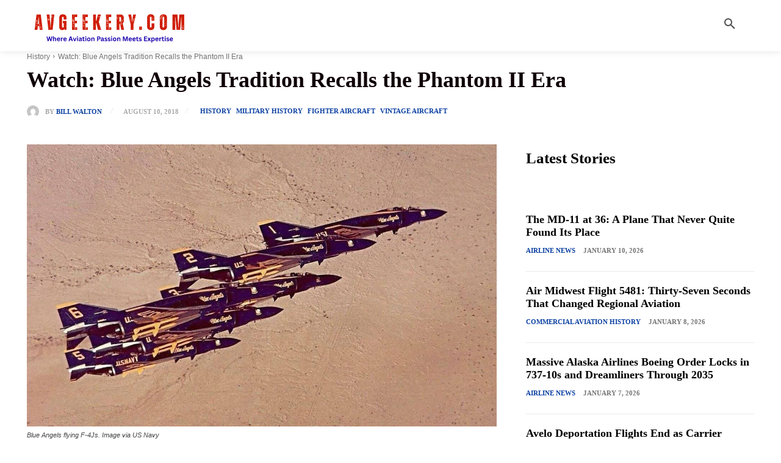

--- FILE ---
content_type: text/html; charset=UTF-8
request_url: https://avgeekery.com/watch-blue-angels-tradition-recalls-the-phantom-ii-era/
body_size: 49219
content:
<!doctype html ><html lang="en-US" prefix="og: https://ogp.me/ns#"><head><script data-no-optimize="1">var litespeed_docref=sessionStorage.getItem("litespeed_docref");litespeed_docref&&(Object.defineProperty(document,"referrer",{get:function(){return litespeed_docref}}),sessionStorage.removeItem("litespeed_docref"));</script> <title>Watch: Blue Angels Tradition Recalls The Phantom II Era</title><meta charset="UTF-8" /><meta name="viewport" content="width=device-width, initial-scale=1.0"><link rel="pingback" href="https://avgeekery.com/xmlrpc.php" /><meta name="description" content="Having flown the Grumman F11F-1 Tiger for the previous 11 seasons, the Blues transitioned to the F-4J Phantom II for the 1969 show season."/><meta name="robots" content="follow, index, max-snippet:-1, max-video-preview:-1, max-image-preview:large"/><link rel="canonical" href="https://avgeekery.com/watch-blue-angels-tradition-recalls-the-phantom-ii-era/" /><meta property="og:locale" content="en_US" /><meta property="og:type" content="article" /><meta property="og:title" content="Watch: Blue Angels Tradition Recalls The Phantom II Era" /><meta property="og:description" content="Having flown the Grumman F11F-1 Tiger for the previous 11 seasons, the Blues transitioned to the F-4J Phantom II for the 1969 show season." /><meta property="og:url" content="https://avgeekery.com/watch-blue-angels-tradition-recalls-the-phantom-ii-era/" /><meta property="og:site_name" content="Avgeekery.com" /><meta property="article:publisher" content="http://www.facebook.com/avgeekery" /><meta property="article:tag" content="blue angels" /><meta property="article:tag" content="Blue Angels F-4J" /><meta property="article:tag" content="El Centro" /><meta property="article:tag" content="F-4J Phantom II" /><meta property="article:tag" content="Lakehurst" /><meta property="article:tag" content="Navy F-4Js" /><meta property="article:section" content="History" /><meta property="og:updated_time" content="2022-09-29T11:38:42-08:00" /><meta property="og:image" content="https://avgeekery.com/wp-content/uploads/2018/08/22047861_1320847651356946_2514203623219010731_o.jpg" /><meta property="og:image:secure_url" content="https://avgeekery.com/wp-content/uploads/2018/08/22047861_1320847651356946_2514203623219010731_o.jpg" /><meta property="og:image:width" content="1322" /><meta property="og:image:height" content="790" /><meta property="og:image:alt" content="Phantom II" /><meta property="og:image:type" content="image/jpeg" /><meta property="article:published_time" content="2018-08-10T05:44:57-08:00" /><meta property="article:modified_time" content="2022-09-29T11:38:42-08:00" /><meta name="twitter:card" content="summary_large_image" /><meta name="twitter:title" content="Watch: Blue Angels Tradition Recalls The Phantom II Era" /><meta name="twitter:description" content="Having flown the Grumman F11F-1 Tiger for the previous 11 seasons, the Blues transitioned to the F-4J Phantom II for the 1969 show season." /><meta name="twitter:site" content="@avgeekery" /><meta name="twitter:creator" content="@avgeekery" /><meta name="twitter:image" content="https://avgeekery.com/wp-content/uploads/2018/08/22047861_1320847651356946_2514203623219010731_o.jpg" /><meta name="twitter:label1" content="Written by" /><meta name="twitter:data1" content="Bill Walton" /><meta name="twitter:label2" content="Time to read" /><meta name="twitter:data2" content="1 minute" /> <script type="application/ld+json" class="rank-math-schema-pro">{"@context":"https://schema.org","@graph":[{"@type":["NewsMediaOrganization","Organization"],"@id":"https://avgeekery.com/#organization","name":"Avgeekery","url":"https://avgeekery.com","sameAs":["http://www.facebook.com/avgeekery","https://twitter.com/avgeekery","http://www.instagram.com/avgeekery","https://www.facebook.com/avgeekery"],"logo":{"@type":"ImageObject","@id":"https://avgeekery.com/#logo","url":"https://avgeekery.com/wp-content/uploads/2017/12/avgeekerylogo2017.png","contentUrl":"https://avgeekery.com/wp-content/uploads/2017/12/avgeekerylogo2017.png","caption":"Avgeekery.com","inLanguage":"en-US","width":"714","height":"132"}},{"@type":"WebSite","@id":"https://avgeekery.com/#website","url":"https://avgeekery.com","name":"Avgeekery.com","alternateName":"Avgeekery","publisher":{"@id":"https://avgeekery.com/#organization"},"inLanguage":"en-US"},{"@type":"ImageObject","@id":"https://avgeekery.com/wp-content/uploads/2018/08/22047861_1320847651356946_2514203623219010731_o.jpg","url":"https://avgeekery.com/wp-content/uploads/2018/08/22047861_1320847651356946_2514203623219010731_o.jpg","width":"1322","height":"790","inLanguage":"en-US"},{"@type":"BreadcrumbList","@id":"https://avgeekery.com/watch-blue-angels-tradition-recalls-the-phantom-ii-era/#breadcrumb","itemListElement":[{"@type":"ListItem","position":"1","item":{"@id":"https://avgeekery.com","name":"Home"}},{"@type":"ListItem","position":"2","item":{"@id":"https://avgeekery.com/watch-blue-angels-tradition-recalls-the-phantom-ii-era/","name":"Watch:  Blue Angels Tradition Recalls the Phantom II Era"}}]},{"@type":"WebPage","@id":"https://avgeekery.com/watch-blue-angels-tradition-recalls-the-phantom-ii-era/#webpage","url":"https://avgeekery.com/watch-blue-angels-tradition-recalls-the-phantom-ii-era/","name":"Watch: Blue Angels Tradition Recalls The Phantom II Era","datePublished":"2018-08-10T05:44:57-08:00","dateModified":"2022-09-29T11:38:42-08:00","isPartOf":{"@id":"https://avgeekery.com/#website"},"primaryImageOfPage":{"@id":"https://avgeekery.com/wp-content/uploads/2018/08/22047861_1320847651356946_2514203623219010731_o.jpg"},"inLanguage":"en-US","breadcrumb":{"@id":"https://avgeekery.com/watch-blue-angels-tradition-recalls-the-phantom-ii-era/#breadcrumb"}},{"@type":"Person","@id":"https://avgeekery.com/author/billwalton/","name":"Bill Walton","url":"https://avgeekery.com/author/billwalton/","image":{"@type":"ImageObject","@id":"https://secure.gravatar.com/avatar/ddd73b4213d82e5287f04997dcc1536bea3ba077e9037c736de647c863fdb680?s=96&amp;d=mm&amp;r=pg","url":"https://secure.gravatar.com/avatar/ddd73b4213d82e5287f04997dcc1536bea3ba077e9037c736de647c863fdb680?s=96&amp;d=mm&amp;r=pg","caption":"Bill Walton","inLanguage":"en-US"},"worksFor":{"@id":"https://avgeekery.com/#organization"}},{"@type":"NewsArticle","headline":"Watch: Blue Angels Tradition Recalls The Phantom II Era","keywords":"Phantom II","datePublished":"2018-08-10T05:44:57-08:00","dateModified":"2022-09-29T11:38:42-08:00","author":{"@id":"https://avgeekery.com/author/billwalton/","name":"Bill Walton"},"publisher":{"@id":"https://avgeekery.com/#organization"},"description":"Having flown the Grumman F11F-1 Tiger for the previous 11 seasons, the Blues transitioned to the F-4J Phantom II for the 1969 show season.","copyrightYear":"2022","copyrightHolder":{"@id":"https://avgeekery.com/#organization"},"name":"Watch: Blue Angels Tradition Recalls The Phantom II Era","@id":"https://avgeekery.com/watch-blue-angels-tradition-recalls-the-phantom-ii-era/#richSnippet","isPartOf":{"@id":"https://avgeekery.com/watch-blue-angels-tradition-recalls-the-phantom-ii-era/#webpage"},"image":{"@id":"https://avgeekery.com/wp-content/uploads/2018/08/22047861_1320847651356946_2514203623219010731_o.jpg"},"inLanguage":"en-US","mainEntityOfPage":{"@id":"https://avgeekery.com/watch-blue-angels-tradition-recalls-the-phantom-ii-era/#webpage"}}]}</script> <link rel='dns-prefetch' href='//scripts.mediavine.com' /><link rel='dns-prefetch' href='//fonts.googleapis.com' /><link rel="alternate" type="application/rss+xml" title="Avgeekery &raquo; Feed" href="https://avgeekery.com/feed/" /><link rel="alternate" type="application/rss+xml" title="Avgeekery &raquo; Comments Feed" href="https://avgeekery.com/comments/feed/" /><link rel="alternate" type="application/rss+xml" title="Avgeekery &raquo; Watch:  Blue Angels Tradition Recalls the Phantom II Era Comments Feed" href="https://avgeekery.com/watch-blue-angels-tradition-recalls-the-phantom-ii-era/feed/" /><link rel="alternate" title="oEmbed (JSON)" type="application/json+oembed" href="https://avgeekery.com/wp-json/oembed/1.0/embed?url=https%3A%2F%2Favgeekery.com%2Fwatch-blue-angels-tradition-recalls-the-phantom-ii-era%2F" /><link rel="alternate" title="oEmbed (XML)" type="text/xml+oembed" href="https://avgeekery.com/wp-json/oembed/1.0/embed?url=https%3A%2F%2Favgeekery.com%2Fwatch-blue-angels-tradition-recalls-the-phantom-ii-era%2F&#038;format=xml" /><style id='wp-img-auto-sizes-contain-inline-css' type='text/css'>img:is([sizes=auto i],[sizes^="auto," i]){contain-intrinsic-size:3000px 1500px}
/*# sourceURL=wp-img-auto-sizes-contain-inline-css */</style><style id="litespeed-ucss">ul{box-sizing:border-box;padding:0}:root{--wp--preset--font-size--normal:16px;--wp--preset--font-size--huge:42px}html :where(img[class*=wp-image-]){height:auto;max-width:100%}:where(figure){margin:0 0 1em}.tdm-title{font-size:36px;line-height:47px;font-weight:400;margin-top:10px;margin-bottom:26px;color:#111;-webkit-transition:all .2s ease;transition:all .2s ease}@media (max-width:767px){.tdm-title{font-size:35px;line-height:39px}}.tds-title .tdm-title{display:inline-block}.tdm-title-md{font-size:28px;line-height:36px;font-weight:400}@media (min-width:1019px) and (max-width:1140px){.tdm-title-md{font-size:26px;line-height:32px}}@media (min-width:768px) and (max-width:1018px){.tdm-title-md{font-size:24px;line-height:30px}}@font-face{font-display:swap;font-family:"multipurpose";src:url(/wp-content/plugins/td-composer/td-multi-purpose/images/icons/multipurpose.eot?2);src:url(/wp-content/plugins/td-composer/td-multi-purpose/images/icons/multipurpose.eot?2#iefix)format("embedded-opentype"),url(/wp-content/plugins/td-composer/td-multi-purpose/images/icons/multipurpose.woff?2)format("woff"),url(/wp-content/plugins/td-composer/td-multi-purpose/images/icons/multipurpose.ttf?2)format("truetype"),url(/wp-content/plugins/td-composer/td-multi-purpose/images/icons/multipurpose.svg?2#wpion)format("svg");font-weight:400;font-style:normal}:root{--td_theme_color:#4db2ec;--td_grid_border_color:#ededed;--td_black:#222;--td_text_color:#111;--td_default_google_font_1:'Open Sans', 'Open Sans Regular', sans-serif;--td_default_google_font_2:'Roboto', sans-serif}html{font-family:sans-serif;-ms-text-size-adjust:100%;-webkit-text-size-adjust:100%}body{font-family:Verdana,BlinkMacSystemFont,-apple-system,"Segoe UI",Roboto,Oxygen,Ubuntu,Cantarell,"Open Sans","Helvetica Neue",sans-serif;font-size:14px;line-height:21px}article,figcaption,figure{display:block}a{background-color:#fff0;color:var(--td_theme_color,#4db2ec);text-decoration:none}a:active,a:hover{outline:0}img{border:0;max-width:100%;height:auto}body,figure{margin:0}button,input{color:inherit}button,input,textarea{font:inherit;margin:0}button{overflow:visible;text-transform:none}button,input[type=submit]{-webkit-appearance:button;cursor:pointer}input::-moz-focus-inner{border:0;padding:0}input{line-height:normal}input[type=checkbox]{box-sizing:border-box;padding:0}textarea{overflow:auto;font-size:12px;line-height:21px;color:#444;border:1px solid #e1e1e1;width:100%;max-width:100%;height:168px;min-height:168px;padding:6px 9px}*,:after,:before{-webkit-box-sizing:border-box;-moz-box-sizing:border-box;box-sizing:border-box}.td-main-content-wrap{background-color:#fff}.td-page-meta{display:none}.tdc-row{width:1068px;margin-right:auto;margin-left:auto}.tdc-row:after,.tdc-row:before{display:table;content:"";line-height:0}.tdc-row:after{clear:both}.tdc-row[class*=stretch_row]>.td-pb-row>.td-element-style{width:100vw!important;left:50%!important;transform:translateX(-50%)!important}@media (max-width:767px){.td-pb-row>.td-element-style{width:100vw!important;left:50%!important;transform:translateX(-50%)!important}}.tdc-row.stretch_row_1200{width:auto!important;max-width:1240px}@media (min-width:768px) and (max-width:1018px){.tdc-row.stretch_row_1200>.td-pb-row{margin-right:0;margin-left:0}}@media (min-width:1141px){.tdc-row.stretch_row_1200{padding-left:24px;padding-right:24px}}@media (min-width:1019px) and (max-width:1140px){.tdc-row.stretch_row_1200{padding-left:20px;padding-right:20px}}.tdc-row.stretch_row_content{width:100%!important}@media (max-width:767px){.tdc-row.td-stretch-content{padding-left:20px;padding-right:20px}}.td-pb-row{*zoom:1;margin-right:-24px;margin-left:-24px;position:relative}.td-pb-row:after,.td-pb-row:before{display:table;content:""}.td-pb-row:after{clear:both}.td-pb-row [class*=td-pb-span]{display:block;min-height:1px;float:left;padding-right:24px;padding-left:24px;position:relative}@media (min-width:1019px) and (max-width:1140px){.td-pb-row [class*=td-pb-span]{padding-right:20px;padding-left:20px}}@media (min-width:768px) and (max-width:1018px){.td-pb-row [class*=td-pb-span]{padding-right:14px;padding-left:14px}}@media (max-width:767px){.td-pb-row [class*=td-pb-span]{padding-right:0;padding-left:0;float:none;width:100%}}.td-pb-span4{width:33.33333333%}.td-pb-span8{width:66.66666667%}.td-pb-span12{width:100%}.tagdiv-type figure img,.wpb_row,figure.aligncenter{margin-bottom:0}.vc_row .vc_column-inner{padding-left:0;padding-right:0}.td-block-row{*zoom:1;margin-left:-24px;margin-right:-24px}.td-block-row:after,.td-block-row:before{display:table;content:""}.td-block-row:after{clear:both}.td-block-row [class*=td-block-span]{display:block;min-height:1px;float:left;padding-right:24px;padding-left:24px}@media (min-width:1019px) and (max-width:1140px){.td-block-row [class*=td-block-span]{padding-right:20px;padding-left:20px}}@media (min-width:768px) and (max-width:1018px){.td-block-row [class*=td-block-span]{padding-right:14px;padding-left:14px}}@media (max-width:767px){.td-block-row [class*=td-block-span]{padding-right:0;padding-left:0;float:none;width:100%}}.td-block-span12{width:100%}@media (min-width:1019px) and (max-width:1140px){.tdc-row{width:980px}.td-block-row,.td-pb-row{margin-right:-20px;margin-left:-20px}}@media (min-width:768px) and (max-width:1018px){.tdc-row{width:740px}.td-block-row,.td-pb-row{margin-right:-14px;margin-left:-14px}}@media (max-width:767px){.tdc-row{width:100%;padding-left:20px;padding-right:20px}.td-block-row,.td-pb-row{width:100%;margin-left:0;margin-right:0}}@media (min-width:768px){.td-drop-down-search .td-search-form{margin:20px}}#td-outer-wrap{overflow:hidden}@media (max-width:767px){#td-outer-wrap{margin:auto;width:100%;-webkit-transition:transform .7s ease;transition:transform .7s ease;-webkit-transform-origin:50% 200px 0;transform-origin:50% 200px 0}}#td-mobile-nav,.td-menu-background{position:fixed;width:100%;top:0;z-index:9999;visibility:hidden}.td-menu-background{background-repeat:var(--td_mobile_background_repeat,no-repeat);background-size:var(--td_mobile_background_size,cover);background-position:var(--td_mobile_background_size,center top);display:block;height:113%;transform:translate3d(-100%,0,0);-webkit-transform:translate3d(-100%,0,0)}.td-menu-background:before,.td-search-background:before{content:"";width:100%;height:100%;position:absolute;top:0;left:0;opacity:.98;background:#313b45;background:-webkit-gradient(left top,left bottom,color-stop(0%,var(--td_mobile_gradient_one_mob,#313b45)),color-stop(100%,var(--td_mobile_gradient_two_mob,#3393b8)));background:linear-gradient(to bottom,var(--td_mobile_gradient_one_mob,#313b45) 0%,var(--td_mobile_gradient_two_mob,#3393b8) 100%)}#td-mobile-nav{padding:0;height:calc(100% + 1px);transform:translate3d(-99%,0,0);-webkit-transform:translate3d(-99%,0,0);left:-1%;font-family:-apple-system,".SFNSText-Regular","San Francisco","Roboto","Segoe UI","Helvetica Neue","Lucida Grande",sans-serif;height:1px;overflow:hidden}#td-mobile-nav .td-menu-socials{padding:0 65px 0 20px;overflow:hidden;height:60px}.td-mobile-close{position:absolute;right:1px;top:0;z-index:1000}.td-mobile-close .td-icon-close-mobile{height:70px;width:70px;line-height:70px;font-size:21px;color:var(--td_mobile_text_color,#ffffff);top:4px;position:relative}.td-mobile-content{padding:20px 20px 0}.td-mobile-container{padding-bottom:20px;position:relative;opacity:1}.td-mobile-content ul{list-style:none;margin:0;padding:0}.td-mobile-content li{float:none;margin-left:0;-webkit-touch-callout:none;-webkit-user-select:none;user-select:none}.td-mobile-content li a{display:block;line-height:21px;font-size:21px;color:var(--td_mobile_text_color,#ffffff);margin-left:0;padding:12px 30px 12px 12px;font-weight:700}.td-mobile-content .td-icon-menu-right{display:none;position:absolute;cursor:pointer;top:10px;right:-4px;z-index:1000;font-size:14px;padding:6px 12px;float:right;color:var(--td_mobile_text_color,#ffffff);-webkit-transform-origin:50% 48%0;transform-origin:50% 48%0;-webkit-transition:transform .3s ease;transition:transform .3s ease;transform:rotate(-90deg);-webkit-transform:rotate(-90deg)}.td-mobile-content .td-icon-menu-right:before{content:""}.td-mobile-content .sub-menu{max-height:0;overflow:hidden;opacity:0;-webkit-transition:max-height .5s cubic-bezier(.77,0,.175,1),opacity .5s cubic-bezier(.77,0,.175,1);transition:max-height .5s cubic-bezier(.77,0,.175,1),opacity .5s cubic-bezier(.77,0,.175,1)}.td-mobile-content .sub-menu a{padding:9px 26px 9px 36px!important;line-height:19px;font-size:16px;font-weight:400}.td-mobile-content .menu-item-has-children a{width:100%;z-index:1}.td-search-background,.td-search-wrap-mob{top:0;width:100%;z-index:9999;visibility:hidden}.td-search-wrap-mob,.td-search-wrap-mob #td-header-search-mob{color:var(--td_mobile_text_color,#ffffff);padding:0;text-align:center}.td-search-wrap-mob{position:absolute;height:auto;font-family:-apple-system,".SFNSText-Regular","San Francisco","Roboto","Segoe UI","Helvetica Neue","Lucida Grande",sans-serif}.td-search-wrap-mob .td-drop-down-search{opacity:0;visibility:hidden;-webkit-transition:all .5s ease 0s;transition:all .5s ease 0s;-webkit-backface-visibility:hidden;position:relative}.td-search-wrap-mob #td-header-search-mob{font-weight:700;font-size:26px;height:40px;line-height:36px;border:0;background:#fff0;outline:0;margin:8px 0}.td-search-wrap-mob .td-search-input{margin:0 5%;position:relative}.td-search-wrap-mob .td-search-input span{opacity:.8;font-size:12px}.td-search-wrap-mob .td-search-input:after,.td-search-wrap-mob .td-search-input:before{content:"";position:absolute;display:block;width:100%;height:1px;background-color:var(--td_mobile_text_color,#ffffff);bottom:0;left:0;opacity:.2}.td-search-wrap-mob .td-search-input:after{opacity:.8;transform:scaleX(0);-webkit-transform:scaleX(0);-webkit-transition:transform .5s ease .8s;transition:transform .5s ease .8s}.td-search-wrap-mob .td-search-form{margin-bottom:30px}.td-search-background{background-repeat:no-repeat;background-size:cover;background-position:center top;position:fixed;display:block;height:113%;-webkit-transition:all .5s cubic-bezier(.79,.14,.15,.86);transition:all .5s cubic-bezier(.79,.14,.15,.86);transform:translate3d(100%,0,0);-webkit-transform:translate3d(100%,0,0)}.td-search-close{text-align:right;z-index:1000}.td-search-close .td-icon-close-mobile{height:70px;width:70px;line-height:70px;font-size:21px;color:var(--td_mobile_text_color,#ffffff);position:relative;top:4px;right:0}p{margin-top:0;margin-bottom:21px}a:active,a:focus{outline:0}ul li{line-height:24px;margin-left:21px}h1,h2,h3{font-family:var(--td_default_google_font_2,'Roboto',sans-serif);font-weight:400;margin:6px 0}h1,h2,h3,h3>a{color:var(--td_text_color,#111111)}h1{font-size:32px;line-height:40px;margin-top:33px;margin-bottom:23px}h2{font-size:27px;line-height:38px;margin-top:30px;margin-bottom:20px}h3{font-size:22px;line-height:30px;margin-top:27px;margin-bottom:17px}@media (max-width:767px){textarea{font-size:16px}}textarea:active,textarea:focus{border-color:#b0b0b0!important}input:focus,input[type]:focus,textarea:focus{outline:0}input[type=submit]{font-family:var(--td_default_google_font_2,'Roboto',sans-serif);font-size:13px;background-color:var(--td_black,#222222);border-radius:0;color:#fff;border:0;padding:8px 15px;font-weight:500;-webkit-transition:background-color .4s;transition:background-color .4s}input[type=submit]:hover{background-color:var(--td_theme_color,#4db2ec)}input[type=text]{font-size:12px;line-height:21px;color:#444;border:1px solid #e1e1e1;width:100%;max-width:100%;height:34px;padding:3px 9px}@media (max-width:767px){input[type=text]{font-size:16px}}input[type=text]:active,input[type=text]:focus{border-color:#b0b0b0!important}.tagdiv-type{font-size:15px;line-height:1.74;color:#222}.tagdiv-type img{margin-bottom:21px}.tagdiv-type a:hover{text-decoration:underline}.tagdiv-type p{margin-bottom:26px}.wp-caption-text{font-family:Verdana,BlinkMacSystemFont,-apple-system,"Segoe UI",Roboto,Oxygen,Ubuntu,Cantarell,"Open Sans","Helvetica Neue",sans-serif;text-align:left;margin:6px 0 26px;font-size:11px;font-style:italic;font-weight:400;line-height:17px;color:#444}.wp-caption{text-align:center;max-width:100%}.wp-caption img{max-width:100%!important}.aligncenter{text-align:center;clear:both;display:block;margin:6px auto}.entry-title a:hover,.td-post-category:hover,.td_block_wrap a:hover{text-decoration:none!important}.td_module_wrap{position:relative;padding-bottom:35px}.td_module_wrap .entry-title{font-size:21px;line-height:25px;margin:0 0 6px}.td_module_wrap:hover .entry-title a{color:var(--td_theme_color,#4db2ec)}.entry-title,.td-post-content p{word-wrap:break-word}.td-module-thumb{position:relative;margin-bottom:13px}.comment-form textarea,.td-module-thumb .entry-thumb,.td-post-content img{display:block}.td-module-meta-info{font-family:var(--td_default_google_font_1,'Open Sans','Open Sans Regular',sans-serif);font-size:11px;margin-bottom:7px;line-height:1;min-height:17px}.td-post-author-name,.td-post-date{display:inline-block;position:relative;top:2px}.td-post-author-name{font-weight:700}.td-post-author-name a{color:#000}.td-post-author-name span{color:#ccc;margin:0 2px;font-weight:400}.td-post-date{color:#767676}.td-post-category{font-family:var(--td_default_google_font_1,'Open Sans','Open Sans Regular',sans-serif);font-size:10px;font-weight:600;line-height:1;background-color:var(--td_black,#222222);color:#fff;margin-right:5px;padding:3px 6px 4px;display:block;vertical-align:top;transition:all .2s ease;-webkit-transition:all .2s ease}.td-post-category:hover{background-color:var(--td_theme_color,#4db2ec)}.td-module-meta-info .td-post-category{display:inline-block}.td-main-content-wrap{padding-bottom:40px}@media (max-width:767px){.td-main-content-wrap{padding-bottom:26px}}.td-pb-span4 .wpb_wrapper{perspective:unset!important}.post{background-color:var(--td_container_transparent,#ffffff)}.td-post-content{margin-top:21px;padding-bottom:16px}@media (max-width:767px){.td-post-content{margin-top:16px}}.comment-respond{margin-bottom:21px}@media (max-width:767px){.comment-respond{margin-left:0!important}}.single .comments{margin-bottom:48px;padding-top:10px;margin-top:-10px}#reply-title{font-size:16px;font-weight:700;margin-bottom:7px;margin-top:10px}@media (max-width:767px){.comments .comment-form .submit{width:100%;font-size:15px;font-weight:700;padding:15px 0;text-transform:uppercase}}.comments{clear:both}.comment-form .td-warning-author,.comment-form .td-warning-comment,.comment-form .td-warning-email,.comment-form .td-warning-email-error{display:none}.td-form-author,.td-form-comment,.td-form-email,.td-form-url{margin-top:0;margin-bottom:21px}.comment-form-cookies-consent label{margin-left:8px}.comment-form-cookies-consent *{vertical-align:middle}@font-face{font-display:swap;font-family:"newspaper";src:url(/wp-content/themes/Newspaper/images/icons/newspaper.eot?24);src:url(/wp-content/themes/Newspaper/images/icons/newspaper.eot?24#iefix)format("embedded-opentype"),url(/wp-content/themes/Newspaper/images/icons/newspaper.woff?24)format("woff"),url(/wp-content/themes/Newspaper/images/icons/newspaper.ttf?24)format("truetype"),url(/wp-content/themes/Newspaper/images/icons/newspaper.svg?24#newspaper)format("svg");font-weight:400;font-style:normal;font-display:swap}[class*=" td-icon-"]:before,[class^=td-icon-]:before{font-family:"newspaper";speak:none;font-style:normal;font-weight:400;font-variant:normal;text-transform:none;line-height:1;text-align:center;-webkit-font-smoothing:antialiased;-moz-osx-font-smoothing:grayscale}[class*=td-icon-]{line-height:1;text-align:center;display:inline-block}.td-icon-down:before{content:""}.td-icon-right:before{content:""}.td-icon-right-arrow:before{content:""}.td-icon-menu-up:before{content:""}.td-icon-search:before{content:""}.td-icon-menu-right:before{content:""}.td-icon-mobile:before{content:""}.td-icon-close-mobile:before{content:""}.td-icon-slashh:before{content:""}@media print{body,html{background-color:#fff;color:#000;margin:0;padding:0}body{width:80%;margin:0 auto;zoom:80%}img{max-width:100%;display:block;text-align:center;margin-left:auto;margin-right:auto}h1,h2,h3{page-break-after:avoid}li,ul{page-break-inside:avoid}.single #comments,.single .td-menu-background,.single .td-scroll-up{display:none!important}.td-header-desktop-wrap{display:block!important}.td-footer-template-wrap,.td_block_wrap:not(.tdb_breadcrumbs):not(.tdb_header_logo):not(.tdb_single_categories):not(.tdb-single-title):not(.tdb_single_author):not(.tdb_single_date):not(.tdb_single_comments_count):not(.tdb_single_post_views):not(.tdb_single_featured_image):not(.tdb_single_content):not(.td_woo_breadcrumbs):not(.td-woo-product-title):not(.td_woo_product_description):not(.td_woo_add_to_cart):not(.td_woo_product_sku):not(.td_woo_product_image):not(.td_woo_product_tabs):not(.td_woo_product_categories):not(.td_woo_product_tags):not(.td_woo_product_image_bg):not(.td_woo_product_price):not(.td_woo_product_rating){display:none!important}.td-main-content-wrap .tdc-column{width:100%!important}}.clearfix{*zoom:1}.clearfix:after,.clearfix:before{display:table;content:"";line-height:0}.clearfix:after{clear:both}.tdc_zone{margin:0}.td-main-content-wrap .tdc_zone{z-index:0}.td-header-template-wrap{z-index:100}.td-header-desktop-wrap{width:100%}.td_block_wrap{margin-bottom:48px;position:relative;clear:both}@media (max-width:767px){.td_block_wrap{margin-bottom:32px}}.td-block-title-wrap{position:relative}.td-fix-index{transform:translateZ(0);-webkit-transform:translateZ(0)}.td_with_ajax_pagination{transform:translate3d(0,0,0);-webkit-transform:translate3d(0,0,0);overflow:hidden}.td-h-effect-shadow .td-module-thumb .entry-thumb{-webkit-transition:all .3s ease-out;transition:all .3s ease-out}.td-h-effect-shadow .td_module_wrap:hover .entry-thumb{-webkit-box-shadow:rgb(108 108 108/.2)0 2px 2px,rgb(108 108 108/.2)0 4px 4px,rgb(108 108 108/.2)0 8px 8px,rgb(108 108 108/.2)0 16px 16px;box-shadow:rgb(108 108 108/.2)0 2px 2px,rgb(108 108 108/.2)0 4px 4px,rgb(108 108 108/.2)0 8px 8px,rgb(108 108 108/.2)0 16px 16px}.td_module_flex_1{display:inline-block;width:100%;padding-bottom:0}.td_module_flex_1 .td-module-container{display:flex;flex-direction:column;position:relative}.td_module_flex_1 .td-module-container:before{content:"";position:absolute;bottom:0;left:0;width:100%;height:1px}.td_module_flex_1 .td-module-meta-info{width:100%;margin-bottom:0;z-index:1;border:0 solid #eaeaea;min-height:0;padding:13px 0 0}.td-mc1-wrap .td_module_wrap:after,.td-mc1-wrap:after{content:"";display:table;clear:both}.tdb-template .td-main-content-wrap{padding-bottom:0}@font-face{font-display:swap;font-family:"newspaper-icons";src:url(/wp-content/plugins/td-composer/legacy/Newspaper/assets/images/icons/newspaper-icons.eot?1);src:url(/wp-content/plugins/td-composer/legacy/Newspaper/assets/images/icons/newspaper-icons.eot?1#iefix)format("embedded-opentype"),url(/wp-content/plugins/td-composer/legacy/Newspaper/assets/images/icons/newspaper-icons.woff?1)format("woff"),url(/wp-content/plugins/td-composer/legacy/Newspaper/assets/images/icons/newspaper-icons.ttf?1)format("truetype"),url(/wp-content/plugins/td-composer/legacy/Newspaper/assets/images/icons/newspaper-icons.svg?1#newspaper-icons)format("svg");font-weight:400;font-style:normal;font-display:swap}button::-moz-focus-inner{padding:0;border:0}.td-container-wrap{background-color:var(--td_container_transparent,#ffffff);margin-left:auto;margin-right:auto}.td-scroll-up{position:fixed;bottom:4px;right:5px;cursor:pointer;z-index:9999}.td-scroll-up[data-style=style1]{display:none;width:40px;height:40px;background-color:var(--td_theme_color,#4db2ec);transform:translate3d(0,70px,0);transition:transform .4s cubic-bezier(.55,0,.1,1) 0s}.td-scroll-up[data-style=style1] .td-icon-menu-up{position:relative;color:#fff;font-size:20px;display:block;text-align:center;width:40px;top:7px}.wpb_button{display:inline-block;font-family:var(--td_default_google_font_1,'Open Sans','Open Sans Regular',sans-serif);font-weight:600;line-height:24px;text-shadow:none;border:0;transition:none;border-radius:0;margin-bottom:21px}.wpb_button:hover{text-shadow:none;text-decoration:none!important}.td-element-style{position:absolute;z-index:0;width:100%;height:100%;top:0;bottom:0;left:0;right:0;overflow:hidden;pointer-events:none}.td-element-style-before{transition:opacity 1s ease 0s;-webkit-transition:opacity 1s ease 0s;opacity:0}.td-stretch-content .td-module-thumb .entry-thumb{min-width:100%}body.td-animation-stack-type0 .post img:not(.woocommerce-product-gallery img):not(.rs-pzimg),body.td-animation-stack-type0 .td-animation-stack .entry-thumb{opacity:0}</style><style id='global-styles-inline-css' type='text/css'>:root{--wp--preset--aspect-ratio--square: 1;--wp--preset--aspect-ratio--4-3: 4/3;--wp--preset--aspect-ratio--3-4: 3/4;--wp--preset--aspect-ratio--3-2: 3/2;--wp--preset--aspect-ratio--2-3: 2/3;--wp--preset--aspect-ratio--16-9: 16/9;--wp--preset--aspect-ratio--9-16: 9/16;--wp--preset--color--black: #000000;--wp--preset--color--cyan-bluish-gray: #abb8c3;--wp--preset--color--white: #ffffff;--wp--preset--color--pale-pink: #f78da7;--wp--preset--color--vivid-red: #cf2e2e;--wp--preset--color--luminous-vivid-orange: #ff6900;--wp--preset--color--luminous-vivid-amber: #fcb900;--wp--preset--color--light-green-cyan: #7bdcb5;--wp--preset--color--vivid-green-cyan: #00d084;--wp--preset--color--pale-cyan-blue: #8ed1fc;--wp--preset--color--vivid-cyan-blue: #0693e3;--wp--preset--color--vivid-purple: #9b51e0;--wp--preset--gradient--vivid-cyan-blue-to-vivid-purple: linear-gradient(135deg,rgb(6,147,227) 0%,rgb(155,81,224) 100%);--wp--preset--gradient--light-green-cyan-to-vivid-green-cyan: linear-gradient(135deg,rgb(122,220,180) 0%,rgb(0,208,130) 100%);--wp--preset--gradient--luminous-vivid-amber-to-luminous-vivid-orange: linear-gradient(135deg,rgb(252,185,0) 0%,rgb(255,105,0) 100%);--wp--preset--gradient--luminous-vivid-orange-to-vivid-red: linear-gradient(135deg,rgb(255,105,0) 0%,rgb(207,46,46) 100%);--wp--preset--gradient--very-light-gray-to-cyan-bluish-gray: linear-gradient(135deg,rgb(238,238,238) 0%,rgb(169,184,195) 100%);--wp--preset--gradient--cool-to-warm-spectrum: linear-gradient(135deg,rgb(74,234,220) 0%,rgb(151,120,209) 20%,rgb(207,42,186) 40%,rgb(238,44,130) 60%,rgb(251,105,98) 80%,rgb(254,248,76) 100%);--wp--preset--gradient--blush-light-purple: linear-gradient(135deg,rgb(255,206,236) 0%,rgb(152,150,240) 100%);--wp--preset--gradient--blush-bordeaux: linear-gradient(135deg,rgb(254,205,165) 0%,rgb(254,45,45) 50%,rgb(107,0,62) 100%);--wp--preset--gradient--luminous-dusk: linear-gradient(135deg,rgb(255,203,112) 0%,rgb(199,81,192) 50%,rgb(65,88,208) 100%);--wp--preset--gradient--pale-ocean: linear-gradient(135deg,rgb(255,245,203) 0%,rgb(182,227,212) 50%,rgb(51,167,181) 100%);--wp--preset--gradient--electric-grass: linear-gradient(135deg,rgb(202,248,128) 0%,rgb(113,206,126) 100%);--wp--preset--gradient--midnight: linear-gradient(135deg,rgb(2,3,129) 0%,rgb(40,116,252) 100%);--wp--preset--font-size--small: 11px;--wp--preset--font-size--medium: 20px;--wp--preset--font-size--large: 32px;--wp--preset--font-size--x-large: 42px;--wp--preset--font-size--regular: 15px;--wp--preset--font-size--larger: 50px;--wp--preset--spacing--20: 0.44rem;--wp--preset--spacing--30: 0.67rem;--wp--preset--spacing--40: 1rem;--wp--preset--spacing--50: 1.5rem;--wp--preset--spacing--60: 2.25rem;--wp--preset--spacing--70: 3.38rem;--wp--preset--spacing--80: 5.06rem;--wp--preset--shadow--natural: 6px 6px 9px rgba(0, 0, 0, 0.2);--wp--preset--shadow--deep: 12px 12px 50px rgba(0, 0, 0, 0.4);--wp--preset--shadow--sharp: 6px 6px 0px rgba(0, 0, 0, 0.2);--wp--preset--shadow--outlined: 6px 6px 0px -3px rgb(255, 255, 255), 6px 6px rgb(0, 0, 0);--wp--preset--shadow--crisp: 6px 6px 0px rgb(0, 0, 0);}:where(.is-layout-flex){gap: 0.5em;}:where(.is-layout-grid){gap: 0.5em;}body .is-layout-flex{display: flex;}.is-layout-flex{flex-wrap: wrap;align-items: center;}.is-layout-flex > :is(*, div){margin: 0;}body .is-layout-grid{display: grid;}.is-layout-grid > :is(*, div){margin: 0;}:where(.wp-block-columns.is-layout-flex){gap: 2em;}:where(.wp-block-columns.is-layout-grid){gap: 2em;}:where(.wp-block-post-template.is-layout-flex){gap: 1.25em;}:where(.wp-block-post-template.is-layout-grid){gap: 1.25em;}.has-black-color{color: var(--wp--preset--color--black) !important;}.has-cyan-bluish-gray-color{color: var(--wp--preset--color--cyan-bluish-gray) !important;}.has-white-color{color: var(--wp--preset--color--white) !important;}.has-pale-pink-color{color: var(--wp--preset--color--pale-pink) !important;}.has-vivid-red-color{color: var(--wp--preset--color--vivid-red) !important;}.has-luminous-vivid-orange-color{color: var(--wp--preset--color--luminous-vivid-orange) !important;}.has-luminous-vivid-amber-color{color: var(--wp--preset--color--luminous-vivid-amber) !important;}.has-light-green-cyan-color{color: var(--wp--preset--color--light-green-cyan) !important;}.has-vivid-green-cyan-color{color: var(--wp--preset--color--vivid-green-cyan) !important;}.has-pale-cyan-blue-color{color: var(--wp--preset--color--pale-cyan-blue) !important;}.has-vivid-cyan-blue-color{color: var(--wp--preset--color--vivid-cyan-blue) !important;}.has-vivid-purple-color{color: var(--wp--preset--color--vivid-purple) !important;}.has-black-background-color{background-color: var(--wp--preset--color--black) !important;}.has-cyan-bluish-gray-background-color{background-color: var(--wp--preset--color--cyan-bluish-gray) !important;}.has-white-background-color{background-color: var(--wp--preset--color--white) !important;}.has-pale-pink-background-color{background-color: var(--wp--preset--color--pale-pink) !important;}.has-vivid-red-background-color{background-color: var(--wp--preset--color--vivid-red) !important;}.has-luminous-vivid-orange-background-color{background-color: var(--wp--preset--color--luminous-vivid-orange) !important;}.has-luminous-vivid-amber-background-color{background-color: var(--wp--preset--color--luminous-vivid-amber) !important;}.has-light-green-cyan-background-color{background-color: var(--wp--preset--color--light-green-cyan) !important;}.has-vivid-green-cyan-background-color{background-color: var(--wp--preset--color--vivid-green-cyan) !important;}.has-pale-cyan-blue-background-color{background-color: var(--wp--preset--color--pale-cyan-blue) !important;}.has-vivid-cyan-blue-background-color{background-color: var(--wp--preset--color--vivid-cyan-blue) !important;}.has-vivid-purple-background-color{background-color: var(--wp--preset--color--vivid-purple) !important;}.has-black-border-color{border-color: var(--wp--preset--color--black) !important;}.has-cyan-bluish-gray-border-color{border-color: var(--wp--preset--color--cyan-bluish-gray) !important;}.has-white-border-color{border-color: var(--wp--preset--color--white) !important;}.has-pale-pink-border-color{border-color: var(--wp--preset--color--pale-pink) !important;}.has-vivid-red-border-color{border-color: var(--wp--preset--color--vivid-red) !important;}.has-luminous-vivid-orange-border-color{border-color: var(--wp--preset--color--luminous-vivid-orange) !important;}.has-luminous-vivid-amber-border-color{border-color: var(--wp--preset--color--luminous-vivid-amber) !important;}.has-light-green-cyan-border-color{border-color: var(--wp--preset--color--light-green-cyan) !important;}.has-vivid-green-cyan-border-color{border-color: var(--wp--preset--color--vivid-green-cyan) !important;}.has-pale-cyan-blue-border-color{border-color: var(--wp--preset--color--pale-cyan-blue) !important;}.has-vivid-cyan-blue-border-color{border-color: var(--wp--preset--color--vivid-cyan-blue) !important;}.has-vivid-purple-border-color{border-color: var(--wp--preset--color--vivid-purple) !important;}.has-vivid-cyan-blue-to-vivid-purple-gradient-background{background: var(--wp--preset--gradient--vivid-cyan-blue-to-vivid-purple) !important;}.has-light-green-cyan-to-vivid-green-cyan-gradient-background{background: var(--wp--preset--gradient--light-green-cyan-to-vivid-green-cyan) !important;}.has-luminous-vivid-amber-to-luminous-vivid-orange-gradient-background{background: var(--wp--preset--gradient--luminous-vivid-amber-to-luminous-vivid-orange) !important;}.has-luminous-vivid-orange-to-vivid-red-gradient-background{background: var(--wp--preset--gradient--luminous-vivid-orange-to-vivid-red) !important;}.has-very-light-gray-to-cyan-bluish-gray-gradient-background{background: var(--wp--preset--gradient--very-light-gray-to-cyan-bluish-gray) !important;}.has-cool-to-warm-spectrum-gradient-background{background: var(--wp--preset--gradient--cool-to-warm-spectrum) !important;}.has-blush-light-purple-gradient-background{background: var(--wp--preset--gradient--blush-light-purple) !important;}.has-blush-bordeaux-gradient-background{background: var(--wp--preset--gradient--blush-bordeaux) !important;}.has-luminous-dusk-gradient-background{background: var(--wp--preset--gradient--luminous-dusk) !important;}.has-pale-ocean-gradient-background{background: var(--wp--preset--gradient--pale-ocean) !important;}.has-electric-grass-gradient-background{background: var(--wp--preset--gradient--electric-grass) !important;}.has-midnight-gradient-background{background: var(--wp--preset--gradient--midnight) !important;}.has-small-font-size{font-size: var(--wp--preset--font-size--small) !important;}.has-medium-font-size{font-size: var(--wp--preset--font-size--medium) !important;}.has-large-font-size{font-size: var(--wp--preset--font-size--large) !important;}.has-x-large-font-size{font-size: var(--wp--preset--font-size--x-large) !important;}
/*# sourceURL=global-styles-inline-css */</style><style id='classic-theme-styles-inline-css' type='text/css'>/*! This file is auto-generated */
.wp-block-button__link{color:#fff;background-color:#32373c;border-radius:9999px;box-shadow:none;text-decoration:none;padding:calc(.667em + 2px) calc(1.333em + 2px);font-size:1.125em}.wp-block-file__button{background:#32373c;color:#fff;text-decoration:none}
/*# sourceURL=/wp-includes/css/classic-themes.min.css */</style><style id='td-theme-inline-css' type='text/css'>/* custom css - generated by TagDiv Composer */
        @media (max-width: 767px) {
            .td-header-desktop-wrap {
                display: none;
            }
        }
        @media (min-width: 767px) {
            .td-header-mobile-wrap {
                display: none;
            }
        }
    
	
/*# sourceURL=td-theme-inline-css */</style> <script type="text/javascript" async="async" fetchpriority="high" data-noptimize="1" data-cfasync="false" src="https://scripts.mediavine.com/tags/avgeekery.js?ver=43acca658ce0fa74a2564ef48c0b849c" id="mv-script-wrapper-js"></script> <script type="litespeed/javascript" data-src="https://avgeekery.com/wp-includes/js/jquery/jquery.min.js" id="jquery-core-js"></script> <script type="litespeed/javascript" data-src="https://avgeekery.com/wp-includes/js/jquery/jquery-migrate.min.js" id="jquery-migrate-js"></script> <link rel="https://api.w.org/" href="https://avgeekery.com/wp-json/" /><link rel="alternate" title="JSON" type="application/json" href="https://avgeekery.com/wp-json/wp/v2/posts/15892" /><link rel="EditURI" type="application/rsd+xml" title="RSD" href="https://avgeekery.com/xmlrpc.php?rsd" /><link rel='shortlink' href='https://avgeekery.com/?p=15892' /> <script type="litespeed/javascript">window.tdb_global_vars={"wpRestUrl":"https:\/\/avgeekery.com\/wp-json\/","permalinkStructure":"\/%postname%\/"};window.tdb_p_autoload_vars={"isAjax":!1,"isAdminBarShowing":!1,"autoloadStatus":"off","origPostEditUrl":null}</script> <style id="tdb-global-colors">/* custom css - generated by TagDiv Composer */
        :root {--metro-blue: #2579E8;--metro-blue-acc: #509CFF;--metro-red: #E83030;--metro-exclusive: #1DCA95;--tt-accent-color: #E4A41E;--tt-hover: #504BDC;--tt-gray-dark: #777777;--tt-extra-color: #f4f4f4;--tt-primary-color: #000000;--reel-news-white: #FFFFFF;--reel-news-black: #000000;--reel-news-accent: #312DA1;--reel-news-light-grey: #919191;--reel-news-black-transparent: rgba(0,0,0,0.85);--reel-news-red: #ff0000;--reel-news-dark-gray: #313131;--reel-news-transparent: rgba(255, 255, 255, 0.55);--custom-accent-1: #34a86e;--custom-accent-2: #2fc48d;--custom-accent-3: #000000;--accent-color: #fff;--chained-news-white: #FFFFFF;--chained-news-black: black;--chained-news-blue: #2f6697;--chained-news-gray: rgb(229, 229, 229);--chained-news-separator: rgb(117, 117, 117);}</style><style id="tdb-global-fonts">:root{--tt-secondary:Merriweather;--tt-extra:Red Hat Display;--tt-primary-font:Epilogue;--global-1:Space Grotesk;--global-2:Red Hat Display;}</style> <script id="td-generated-header-js" type="litespeed/javascript">var tdBlocksArray=[];function tdBlock(){this.id='';this.block_type=1;this.atts='';this.td_column_number='';this.td_current_page=1;this.post_count=0;this.found_posts=0;this.max_num_pages=0;this.td_filter_value='';this.is_ajax_running=!1;this.td_user_action='';this.header_color='';this.ajax_pagination_infinite_stop=''}(function(){var htmlTag=document.getElementsByTagName("html")[0];if(navigator.userAgent.indexOf("MSIE 10.0")>-1){htmlTag.className+=' ie10'}
if(!!navigator.userAgent.match(/Trident.*rv\:11\./)){htmlTag.className+=' ie11'}
if(navigator.userAgent.indexOf("Edge")>-1){htmlTag.className+=' ieEdge'}
if(/(iPad|iPhone|iPod)/g.test(navigator.userAgent)){htmlTag.className+=' td-md-is-ios'}
var user_agent=navigator.userAgent.toLowerCase();if(user_agent.indexOf("android")>-1){htmlTag.className+=' td-md-is-android'}
if(-1!==navigator.userAgent.indexOf('Mac OS X')){htmlTag.className+=' td-md-is-os-x'}
if(/chrom(e|ium)/.test(navigator.userAgent.toLowerCase())){htmlTag.className+=' td-md-is-chrome'}
if(-1!==navigator.userAgent.indexOf('Firefox')){htmlTag.className+=' td-md-is-firefox'}
if(-1!==navigator.userAgent.indexOf('Safari')&&-1===navigator.userAgent.indexOf('Chrome')){htmlTag.className+=' td-md-is-safari'}
if(-1!==navigator.userAgent.indexOf('IEMobile')){htmlTag.className+=' td-md-is-iemobile'}})();var tdLocalCache={};(function(){"use strict";tdLocalCache={data:{},remove:function(resource_id){delete tdLocalCache.data[resource_id]},exist:function(resource_id){return tdLocalCache.data.hasOwnProperty(resource_id)&&tdLocalCache.data[resource_id]!==null},get:function(resource_id){return tdLocalCache.data[resource_id]},set:function(resource_id,cachedData){tdLocalCache.remove(resource_id);tdLocalCache.data[resource_id]=cachedData}}})();var td_viewport_interval_list=[{"limitBottom":767,"sidebarWidth":228},{"limitBottom":1018,"sidebarWidth":300},{"limitBottom":1140,"sidebarWidth":324}];var tds_general_modal_image="yes";var tds_video_lazy="enabled";var tdc_is_installed="yes";var tdc_domain_active=!1;var td_ajax_url="https:\/\/avgeekery.com\/wp-admin\/admin-ajax.php?td_theme_name=Newspaper&v=12.7.3";var td_get_template_directory_uri="https:\/\/avgeekery.com\/wp-content\/plugins\/td-composer\/legacy\/common";var tds_snap_menu="";var tds_logo_on_sticky="";var tds_header_style="";var td_please_wait="Please wait...";var td_email_user_pass_incorrect="User or password incorrect!";var td_email_user_incorrect="Email or username incorrect!";var td_email_incorrect="Email incorrect!";var td_user_incorrect="Username incorrect!";var td_email_user_empty="Email or username empty!";var td_pass_empty="Pass empty!";var td_pass_pattern_incorrect="Invalid Pass Pattern!";var td_retype_pass_incorrect="Retyped Pass incorrect!";var tds_more_articles_on_post_enable="";var tds_more_articles_on_post_time_to_wait="";var tds_more_articles_on_post_pages_distance_from_top=0;var tds_captcha="";var tds_theme_color_site_wide="#000000";var tds_smart_sidebar="enabled";var tdThemeName="Newspaper";var tdThemeNameWl="Newspaper";var td_magnific_popup_translation_tPrev="Previous (Left arrow key)";var td_magnific_popup_translation_tNext="Next (Right arrow key)";var td_magnific_popup_translation_tCounter="%curr% of %total%";var td_magnific_popup_translation_ajax_tError="The content from %url% could not be loaded.";var td_magnific_popup_translation_image_tError="The image #%curr% could not be loaded.";var tdBlockNonce="992458feb9";var tdMobileMenu="enabled";var tdMobileSearch="enabled";var tdDateNamesI18n={"month_names":["January","February","March","April","May","June","July","August","September","October","November","December"],"month_names_short":["Jan","Feb","Mar","Apr","May","Jun","Jul","Aug","Sep","Oct","Nov","Dec"],"day_names":["Sunday","Monday","Tuesday","Wednesday","Thursday","Friday","Saturday"],"day_names_short":["Sun","Mon","Tue","Wed","Thu","Fri","Sat"]};var tdb_modal_confirm="Save";var tdb_modal_cancel="Cancel";var tdb_modal_confirm_alt="Yes";var tdb_modal_cancel_alt="No";var td_deploy_mode="deploy";var td_ad_background_click_link="";var td_ad_background_click_target=""</script> <style>/* custom css - generated by TagDiv Composer */
    
:root{--td_theme_color:#000000;--td_slider_text:rgba(0,0,0,0.7);--td_container_transparent:transparent;--td_mobile_gradient_one_mob:#333145;--td_mobile_gradient_two_mob:#000000;--td_mobile_text_active_color:#000000;--td_mobile_background_size:auto}</style><meta name="facebook-domain-verification" content="ispxu9foyh4yd6fwcoolg69jkv8j16" /><meta name="msvalidate.01" content="5A282441B2705521973950C3C0854C99" />
 <script type="litespeed/javascript">(function(w,d,s,l,i){w[l]=w[l]||[];w[l].push({'gtm.start':new Date().getTime(),event:'gtm.js'});var f=d.getElementsByTagName(s)[0],j=d.createElement(s),dl=l!='dataLayer'?'&l='+l:'';j.async=!0;j.src='https://www.googletagmanager.com/gtm.js?id='+i+dl;f.parentNode.insertBefore(j,f)})(window,document,'script','dataLayer','GTM-MBHDR6QX')</script>  <script type="litespeed/javascript" data-src="https://www.googletagmanager.com/gtag/js?id=UA-50373506-1"></script> <script type="litespeed/javascript">window.dataLayer=window.dataLayer||[];function gtag(){dataLayer.push(arguments)}
gtag('js',new Date());gtag('config','UA-50373506-1')</script> <script async type="application/javascript"
        src="https://news.google.com/swg/js/v1/swg-basic.js"></script> <meta name="google-site-verification" content="gj9G5mdmxMj21IPK91zQf_2gICm_WGto8CPE2TCPqs8" /> <script nowprocket nitro-exclude id="sa-dynamic-optimization" data-uuid="3cc928ed-9c5b-4ace-9208-23d7ce8ed38c" type="litespeed/javascript" data-src="[data-uri]"></script> <link rel="icon" href="https://avgeekery.com/wp-content/uploads/2016/06/cropped-avgeekerylarge1-32x32.jpg" sizes="32x32" /><link rel="icon" href="https://avgeekery.com/wp-content/uploads/2016/06/cropped-avgeekerylarge1-192x192.jpg" sizes="192x192" /><link rel="apple-touch-icon" href="https://avgeekery.com/wp-content/uploads/2016/06/cropped-avgeekerylarge1-180x180.jpg" /><meta name="msapplication-TileImage" content="https://avgeekery.com/wp-content/uploads/2016/06/cropped-avgeekerylarge1-270x270.jpg" /><style type="text/css" id="wp-custom-css">/* Mediavine CSS */
@media only screen and (max-width: 399px){
    h1{
        word-break:break-word!important;
    }
}
@media only screen and (max-width: 359px) {
    .td-md-is-ios .tdc-row[class*=stretch_row]>.td-pb-row>.td-element-style, .td-md-is-ios .td-pb-row>.td-element-style {
        width: 100vw !important;
    }
    .tdc-content-wrap .tdc_zone > style + div.td-stretch-content .wpb_row {
        flex-wrap: wrap !important;
    }
    .td-header-mobile-wrap .wpb_wrapper .tdb_header_logo {
        padding: 0px !important;
    }
}
/* End Mediavine CSS */


/* ------------------------------------------- */
/* ACCESSIBILITY + TAP TARGET IMPROVEMENTS     */
/* CLS-SAFE VERSION                            */
/* ------------------------------------------- */

/* Increase tap area on social icons (does not affect layout width) */
.td-social-sharing-buttons i,
.td-social-sharing i {
    padding: 8px !important;
    display: inline-flex !important;
    align-items: center;
    justify-content: center;
}

/* Increase tap area for previous/next post buttons */
.td-post-next-prev a {
    padding: 10px 16px !important;
}

/* Fix CLS: reserve space for post title block on mobile */
@media(max-width: 768px){
    .td-post-title {
        min-height: 48px; /* prevents jump but invisible to user */
    }
}

/* Fix CLS: reserve space for category tags */
.td-post-category {
    min-height: 22px; /* exact height Newspaper uses */
}

/* Fix CLS: prevent Featured Image jump */
.td-post-featured-image img {
    aspect-ratio: 16/9;
    width: 100%;
    height: auto;
}

/* Fix CLS: sidebar block height stability */
.td_block_template_1 .td-block-title-wrap {
    min-height: 36px;
}</style><style>/* custom css - generated by TagDiv Composer */
    .tdm-btn-style1 {
					background-color: #000000;
				}
				.tdm-btn-style2:before {
				    border-color: #000000;
				}
				.tdm-btn-style2 {
				    color: #000000;
				}
				.tdm-btn-style3 {
				    -webkit-box-shadow: 0 2px 16px #000000;
                    -moz-box-shadow: 0 2px 16px #000000;
                    box-shadow: 0 2px 16px #000000;
				}
				.tdm-btn-style3:hover {
				    -webkit-box-shadow: 0 4px 26px #000000;
                    -moz-box-shadow: 0 4px 26px #000000;
                    box-shadow: 0 4px 26px #000000;
				}</style><style id="tdw-css-placeholder">/* custom css - generated by TagDiv Composer */</style></head><body class="wp-singular post-template-default single single-post postid-15892 single-format-standard wp-theme-Newspaper watch-blue-angels-tradition-recalls-the-phantom-ii-era global-block-template-1 tdb_template_37966 a11y-enabled tdb-template  tdc-header-template  tdc-footer-template td-full-layout" itemscope="itemscope" itemtype="https://schema.org/WebPage"><div class="td-scroll-up" data-style="style1"><i class="td-icon-menu-up"></i></div><div class="td-menu-background" style="visibility:hidden"></div><div id="td-mobile-nav" style="visibility:hidden"><div class="td-mobile-container"><div class="td-menu-socials-wrap"><div class="td-menu-socials"></div><div class="td-mobile-close">
<span><i class="td-icon-close-mobile"></i></span></div></div><div class="td-mobile-content"><div class="menu-primary-menu-container"><ul id="menu-primary-menu-1" class="td-mobile-main-menu"><li class="menu-item menu-item-type-post_type menu-item-object-page menu-item-home menu-item-first menu-item-37950"><a href="https://avgeekery.com/">Home</a></li><li class="menu-item menu-item-type-taxonomy menu-item-object-category menu-item-has-children menu-item-27726"><a href="https://avgeekery.com/news/">News<i class="td-icon-menu-right td-element-after"></i></a><ul class="sub-menu"><li class="menu-item menu-item-type-taxonomy menu-item-object-category menu-item-27731"><a href="https://avgeekery.com/news/commercial-aviation/">Airline News</a></li><li class="menu-item menu-item-type-taxonomy menu-item-object-category menu-item-27733"><a href="https://avgeekery.com/news/military-news/">Military Aviation News</a></li><li class="menu-item menu-item-type-taxonomy menu-item-object-category menu-item-27732"><a href="https://avgeekery.com/news/genav/">General Aviation News</a></li><li class="menu-item menu-item-type-taxonomy menu-item-object-category menu-item-27730"><a href="https://avgeekery.com/news/airshows/">Airshow News</a></li><li class="menu-item menu-item-type-taxonomy menu-item-object-category menu-item-27734"><a href="https://avgeekery.com/news/space_news/">Spaceflight News</a></li></ul></li><li class="menu-item menu-item-type-taxonomy menu-item-object-category current-post-ancestor current-menu-parent current-post-parent menu-item-has-children menu-item-27725"><a href="https://avgeekery.com/blog/">History<i class="td-icon-menu-right td-element-after"></i></a><ul class="sub-menu"><li class="menu-item menu-item-type-taxonomy menu-item-object-category current-post-ancestor current-menu-parent current-post-parent menu-item-27728"><a href="https://avgeekery.com/blog/military-aviation/">Military History</a></li><li class="menu-item menu-item-type-taxonomy menu-item-object-category menu-item-27727"><a href="https://avgeekery.com/blog/commercial/">Commercial Aviation History</a></li><li class="menu-item menu-item-type-taxonomy menu-item-object-category menu-item-27735"><a href="https://avgeekery.com/blog/military-aviation/warbirds/">Warbirds</a></li><li class="menu-item menu-item-type-taxonomy menu-item-object-category current-post-ancestor current-menu-parent current-post-parent menu-item-27729"><a href="https://avgeekery.com/blog/vintage/">Vintage Aircraft</a></li></ul></li><li class="menu-item menu-item-type-taxonomy menu-item-object-category menu-item-27724"><a href="https://avgeekery.com/be-a-pilot/">Become A Pilot</a></li></ul></div></div></div></div><div class="td-search-background" style="visibility:hidden"></div><div class="td-search-wrap-mob" style="visibility:hidden"><div class="td-drop-down-search"><form method="get" class="td-search-form" action="https://avgeekery.com/"><div class="td-search-close">
<span><i class="td-icon-close-mobile"></i></span></div><div role="search" class="td-search-input">
<span>Search</span>
<input id="td-header-search-mob" type="text" value="" name="s" autocomplete="off" /></div></form><div id="td-aj-search-mob" class="td-ajax-search-flex"></div></div></div><div id="td-outer-wrap" class="td-theme-wrap"><div class="td-header-template-wrap" style="position: relative"><div class="td-header-mobile-wrap "><div id="tdi_1" class="tdc-zone"><div class="tdc_zone tdi_2  wpb_row td-pb-row tdc-element-style"  ><style scoped>/* custom css - generated by TagDiv Composer */

/* custom css - generated by TagDiv Composer */
.tdi_2{
                    min-height: 0;
                }.td-header-mobile-wrap{
                    position: relative;
                    width: 100%;
                }

/* phone */
@media (max-width: 767px){
.tdi_2:before{
                    content: '';
                    display: block;
                    width: 100vw;
                    height: 100%;
                    position: absolute;
                    left: 50%;
                    transform: translateX(-50%);
                    box-shadow:  0px 6px 8px 0px rgba(0, 0, 0, 0.08);
                    z-index: 20;
                    pointer-events: none;
                }@media (max-width: 767px) {
                    .tdi_2:before {
                        width: 100%;
                    }
                }
}
/* inline tdc_css att - generated by TagDiv Composer */

/* phone */
@media (max-width: 767px)
{
.tdi_2{
position:relative;
}
}</style><div class="tdi_1_rand_style td-element-style" ><div class="td-element-style-before"><style>/* custom css - generated by TagDiv Composer */

/* phone */
@media (max-width: 767px)
{
.tdi_1_rand_style > .td-element-style-before{
content:'' !important;
width:100% !important;
height:100% !important;
position:absolute !important;
top:0 !important;
left:0 !important;
display:block !important;
z-index:0 !important;
background-image:none !important;
background-size:cover !important;
background-position:center top !important;
}
}</style></div><style>/* custom css - generated by TagDiv Composer */

/* phone */
@media (max-width: 767px)
{
.tdi_1_rand_style{
background-color:rgba(255,255,255,0) !important;
}
}</style></div><div id="tdi_3" class="tdc-row"><div class="vc_row tdi_4  wpb_row td-pb-row" ><style scoped>/* custom css - generated by TagDiv Composer */

/* custom css - generated by TagDiv Composer */
.tdi_4,
                .tdi_4 .tdc-columns{
                    min-height: 0;
                }.tdi_4,
				.tdi_4 .tdc-columns{
				    display: block;
				}.tdi_4 .tdc-columns{
				    width: 100%;
				}.tdi_4:before,
				.tdi_4:after{
				    display: table;
				}

/* phone */
@media (max-width: 767px){
@media (min-width: 768px) {
	                .tdi_4 {
	                    margin-left: -0px;
	                    margin-right: -0px;
	                }
	                .tdi_4 .tdc-row-video-background-error,
	                .tdi_4 > .vc_column,
	                .tdi_4 > .tdc-columns > .vc_column {
	                    padding-left: 0px;
	                    padding-right: 0px;
	                }
                }
}</style><div class="vc_column tdi_6  wpb_column vc_column_container tdc-column td-pb-span4"><style scoped>/* custom css - generated by TagDiv Composer */

/* custom css - generated by TagDiv Composer */
.tdi_6{
                    vertical-align: baseline;
                }.tdi_6 > .wpb_wrapper,
				.tdi_6 > .wpb_wrapper > .tdc-elements{
				    display: block;
				}.tdi_6 > .wpb_wrapper > .tdc-elements{
				    width: 100%;
				}.tdi_6 > .wpb_wrapper > .vc_row_inner{
				    width: auto;
				}.tdi_6 > .wpb_wrapper{
				    width: auto;
				    height: auto;
				}

/* phone */
@media (max-width: 767px){
.tdi_6{
                    vertical-align: middle;
                }
}
/* inline tdc_css att - generated by TagDiv Composer */

/* phone */
@media (max-width: 767px)
{
.tdi_6{
width:20% !important;
display:inline-block !important;
}
}</style><div class="wpb_wrapper" ><div class="td_block_wrap tdb_mobile_menu tdi_7 td-pb-border-top td_block_template_1 tdb-header-align"  data-td-block-uid="tdi_7" ><style>/* inline tdc_css att - generated by TagDiv Composer */

/* phone */
@media (max-width: 767px)
{
.tdi_7{
margin-left:-13px !important;
}
}</style><style>/* custom css - generated by TagDiv Composer */
.tdb-header-align{
                  vertical-align: middle;
                }.tdb_mobile_menu{
                  margin-bottom: 0;
                  clear: none;
                }.tdb_mobile_menu a{
                  display: inline-block !important;
                  position: relative;
                  text-align: center;
                  color: var(--td_theme_color, #4db2ec);
                }.tdb_mobile_menu a > span{
                  display: flex;
                  align-items: center;
                  justify-content: center;
                }.tdb_mobile_menu svg{
                  height: auto;
                }.tdb_mobile_menu svg,
                .tdb_mobile_menu svg *{
                  fill: var(--td_theme_color, #4db2ec);
                }#tdc-live-iframe .tdb_mobile_menu a{
                  pointer-events: none;
                }.td-menu-mob-open-menu{
                  overflow: hidden;
                }.td-menu-mob-open-menu #td-outer-wrap{
                  position: static;
                }.tdi_7{
                    display: inline-block;
                }.tdi_7 .tdb-mobile-menu-button i{
                    font-size: 22px;
                
                    width: 55px;
					height: 55px;
					line-height:  55px;
                }.tdi_7 .tdb-mobile-menu-button svg{
                    width: 22px;
                }.tdi_7 .tdb-mobile-menu-button .tdb-mobile-menu-icon-svg{
                    width: 55px;
					height: 55px;
                }.tdi_7 .tdb-mobile-menu-button{
                    color: #3685fc;
                }.tdi_7 .tdb-mobile-menu-button svg,
                .tdi_7 .tdb-mobile-menu-button svg *{
                    fill: #3685fc;
                }

/* phone */
@media (max-width: 767px){
.tdi_7 .tdb-mobile-menu-button i{
                    font-size: 27px;
                
                    width: 54px;
					height: 54px;
					line-height:  54px;
                }.tdi_7 .tdb-mobile-menu-button svg{
                    width: 27px;
                }.tdi_7 .tdb-mobile-menu-button .tdb-mobile-menu-icon-svg{
                    width: 54px;
					height: 54px;
                }
}</style><div class="tdb-block-inner td-fix-index"><span class="tdb-mobile-menu-button"><i class="tdb-mobile-menu-icon td-icon-mobile"></i></span></div></div></div></div><div class="vc_column tdi_9  wpb_column vc_column_container tdc-column td-pb-span4"><style scoped>/* custom css - generated by TagDiv Composer */

/* custom css - generated by TagDiv Composer */
.tdi_9{
                    vertical-align: baseline;
                }.tdi_9 > .wpb_wrapper,
				.tdi_9 > .wpb_wrapper > .tdc-elements{
				    display: block;
				}.tdi_9 > .wpb_wrapper > .tdc-elements{
				    width: 100%;
				}.tdi_9 > .wpb_wrapper > .vc_row_inner{
				    width: auto;
				}.tdi_9 > .wpb_wrapper{
				    width: auto;
				    height: auto;
				}

/* phone */
@media (max-width: 767px){
.tdi_9{
                    vertical-align: middle;
                }
}
/* inline tdc_css att - generated by TagDiv Composer */

/* phone */
@media (max-width: 767px)
{
.tdi_9{
width:60% !important;
display:inline-block !important;
}
}</style><div class="wpb_wrapper" ><div class="td_block_wrap tdb_header_logo tdi_10 td-pb-border-top td_block_template_1 tdb-header-align"  data-td-block-uid="tdi_10" ><style>/* inline tdc_css att - generated by TagDiv Composer */

.tdi_10{
margin-top:-2px !important;
}

/* portrait */
@media (min-width: 768px) and (max-width: 1018px)
{
.tdi_10{
margin-top:-2px !important;
}
}</style><style>/* custom css - generated by TagDiv Composer */
.tdb_header_logo{
                  margin-bottom: 0;
                  clear: none;
                }.tdb_header_logo .tdb-logo-a,
                .tdb_header_logo h1{
                  display: flex;
                  pointer-events: auto;
                  align-items: flex-start;
                }.tdb_header_logo h1{
                  margin: 0;
                  line-height: 0;
                }.tdb_header_logo .tdb-logo-img-wrap img{
                  display: block;
                }.tdb_header_logo .tdb-logo-svg-wrap + .tdb-logo-img-wrap{
                  display: none;
                }.tdb_header_logo .tdb-logo-svg-wrap svg{
                  width: 50px;
                  display: block;
                  transition: fill .3s ease;
                }.tdb_header_logo .tdb-logo-text-wrap{
                  display: flex;
                }.tdb_header_logo .tdb-logo-text-title,
                .tdb_header_logo .tdb-logo-text-tagline{
                  -webkit-transition: all 0.2s ease;
                  transition: all 0.2s ease;
                }.tdb_header_logo .tdb-logo-text-title{
                  background-size: cover;
                  background-position: center center;
                  font-size: 75px;
                  font-family: serif;
                  line-height: 1.1;
                  color: #222;
                  white-space: nowrap;
                }.tdb_header_logo .tdb-logo-text-tagline{
                  margin-top: 2px;
                  font-size: 12px;
                  font-family: serif;
                  letter-spacing: 1.8px;
                  line-height: 1;
                  color: #767676;
                }.tdb_header_logo .tdb-logo-icon{
                  position: relative;
                  font-size: 46px;
                  color: #000;
                }.tdb_header_logo .tdb-logo-icon-svg{
                  line-height: 0;
                }.tdb_header_logo .tdb-logo-icon-svg svg{
                  width: 46px;
                  height: auto;
                }.tdb_header_logo .tdb-logo-icon-svg svg,
                .tdb_header_logo .tdb-logo-icon-svg svg *{
                  fill: #000;
                }.tdi_10 .tdb-logo-a,
                .tdi_10 h1{
                    flex-direction: row;
                
                    align-items: center;
                
                    justify-content: center;
                }.tdi_10 .tdb-logo-svg-wrap{
                    display: block;
                }.tdi_10 .tdb-logo-img{
                    max-width: 120px;
                }.tdi_10 .tdb-logo-img-wrap{
                    display: none;
                }.tdi_10 .tdb-logo-text-tagline{
                    margin-top: 2px;
                    margin-left: 0;
                }.tdi_10 .tdb-logo-text-wrap{
                    flex-direction: column;
                
                    align-items: flex-start;
                }.tdi_10 .tdb-logo-icon-svg svg{
                    width: 44px;
                }.tdi_10 .tdb-logo-icon{
                    margin-right: 5px;
                
                    top: 2px;
                }.tdi_10 .tdb-logo-icon:last-child{
                    margin-right: 0;
                }.tdi_10 .tdb-logo-text-title{
                    font-family:Playfair Display !important;font-size:25px !important;line-height:1 !important;;
                }@media (max-width: 767px) {
                  .tdb_header_logo .tdb-logo-text-title {
                    font-size: 36px;
                  }
                }@media (max-width: 767px) {
                  .tdb_header_logo .tdb-logo-text-tagline {
                    font-size: 11px;
                  }
                }

/* portrait */
@media (min-width: 768px) and (max-width: 1018px){
.tdi_10 .tdb-logo-img{
                    max-width: 96px;
                }.tdi_10 .tdb-logo-text-title{
                    font-size:22px !important;;
                }
}

/* phone */
@media (max-width: 767px){
.tdi_10 .tdb-logo-svg-wrap + .tdb-logo-img-wrap{
                    display: none;
                }.tdi_10 .tdb-logo-img{
                    max-width: 272px;
                }.tdi_10 .tdb-logo-img-wrap{
                    display: block;
                }.tdi_10 .tdb-logo-text-title{
                    display: none;
                }.tdi_10 .tdb-logo-text-tagline{
                    display: none;
                }.tdi_10 .tdb-logo-icon{
                    display: none;
                }
}</style><div class="tdb-block-inner td-fix-index"><a class="tdb-logo-a" href="https://avgeekery.com/" title="Avgeekery"><span class="tdb-logo-img-wrap"><img data-lazyloaded="1" src="data:image/svg+xml;base64," width="272" height="90" class="tdb-logo-img td-retina-data" data-retina="https://avgeekery.com/wp-content/uploads/2025/11/AvGeekery-desktop.png" data-src="https://avgeekery.com/wp-content/uploads/2025/11/AvGeekery-mobile.png" alt="Avgeekery.com"  title="Avgeekery"  /></span><span class="tdb-logo-text-wrap"><span class="tdb-logo-text-title">AvGeekery.com</span><span class="tdb-logo-text-tagline">Aviation News, Insights, and History</span></span></a></div></div></div></div><div class="vc_column tdi_12  wpb_column vc_column_container tdc-column td-pb-span4"><style scoped>/* custom css - generated by TagDiv Composer */

/* custom css - generated by TagDiv Composer */
.tdi_12{
                    vertical-align: baseline;
                }.tdi_12 > .wpb_wrapper,
				.tdi_12 > .wpb_wrapper > .tdc-elements{
				    display: block;
				}.tdi_12 > .wpb_wrapper > .tdc-elements{
				    width: 100%;
				}.tdi_12 > .wpb_wrapper > .vc_row_inner{
				    width: auto;
				}.tdi_12 > .wpb_wrapper{
				    width: auto;
				    height: auto;
				}

/* phone */
@media (max-width: 767px){
.tdi_12{
                    vertical-align: middle;
                }
}
/* inline tdc_css att - generated by TagDiv Composer */

/* phone */
@media (max-width: 767px)
{
.tdi_12{
width:20% !important;
display:inline-block !important;
}
}</style><div class="wpb_wrapper" ><div class="td_block_wrap tdb_mobile_search tdi_13 td-pb-border-top td_block_template_1 tdb-header-align"  data-td-block-uid="tdi_13" ><style>/* inline tdc_css att - generated by TagDiv Composer */

/* phone */
@media (max-width: 767px)
{
.tdi_13{
margin-right:-19px !important;
margin-bottom:0px !important;
}
}</style><style>/* custom css - generated by TagDiv Composer */
.tdb_mobile_search{
                  margin-bottom: 0;
                  clear: none;
                }.tdb_mobile_search a{
                  display: inline-block !important;
                  position: relative;
                  text-align: center;
                  color: var(--td_theme_color, #4db2ec);
                }.tdb_mobile_search a > span{
                  display: flex;
                  align-items: center;
                  justify-content: center;
                }.tdb_mobile_search svg{
                  height: auto;
                }.tdb_mobile_search svg,
                .tdb_mobile_search svg *{
                  fill: var(--td_theme_color, #4db2ec);
                }#tdc-live-iframe .tdb_mobile_search a{
                  pointer-events: none;
                }.td-search-opened{
                  overflow: hidden;
                }.td-search-opened #td-outer-wrap{
                  position: static;
                }.td-search-opened .td-search-wrap-mob{
                  position: fixed;
                  height: calc(100% + 1px);
                }.td-search-opened .td-drop-down-search{
                    height: calc(100% + 1px);
                    overflow-y: scroll;
                    overflow-x: hidden;
                }.tdi_13{
                    display: inline-block;
                
                    float: right;
                    clear: none;
                }.tdi_13 .tdb-header-search-button-mob i{
                    font-size: 22px;
                
                    width: 55px;
					height: 55px;
					line-height:  55px;
                }.tdi_13 .tdb-header-search-button-mob svg{
                    width: 22px;
                }.tdi_13 .tdb-header-search-button-mob .tdb-mobile-search-icon-svg{
                    width: 55px;
					height: 55px;
					display: flex;
                    justify-content: center;
                }.tdi_13 .tdb-header-search-button-mob{
                    color: #3685fc;
                }.tdi_13 .tdb-header-search-button-mob svg,
                .tdi_13 .tdb-header-search-button-mob svg *{
                    fill: #3685fc;
                }</style><div class="tdb-block-inner td-fix-index"><span class="tdb-header-search-button-mob dropdown-toggle" data-toggle="dropdown"><i class="tdb-mobile-search-icon td-icon-search"></i></span></div></div></div></div></div></div></div></div></div><div class="td-header-desktop-wrap "><div id="tdi_14" class="tdc-zone"><div class="tdc_zone tdi_15  wpb_row td-pb-row tdc-element-style"  ><style scoped>/* custom css - generated by TagDiv Composer */

/* custom css - generated by TagDiv Composer */
.tdi_15{
                    min-height: 0;
                }.td-header-desktop-wrap{
                    position: relative;
                }
/* inline tdc_css att - generated by TagDiv Composer */

.tdi_15{
box-shadow:0 0 12px rgba(0,0,0,0.1) !important;
z-index:999 !important;
position:relative;
}

/* portrait */
@media (min-width: 768px) and (max-width: 1018px)
{
.tdi_15{
box-shadow:0 0 12px rgba(0,0,0,0.1) !important;
}
}</style><div class="tdi_14_rand_style td-element-style" ><style>/* custom css - generated by TagDiv Composer */

.tdi_14_rand_style{
background-color:#ffffff !important;
}</style></div><div id="tdi_16" class="tdc-row stretch_row_1200 td-stretch-content"><div class="vc_row tdi_17  wpb_row td-pb-row" ><style scoped>/* custom css - generated by TagDiv Composer */

/* custom css - generated by TagDiv Composer */
.tdi_17,
                .tdi_17 .tdc-columns{
                    min-height: 0;
                }#tdi_16.tdc-row[class*='stretch_row'] > .td-pb-row > .td-element-style,
                #tdi_16.tdc-row[class*='stretch_row'] > .td-pb-row > .tdc-video-outer-wrapper{
                    width: 100% !important;
                }.tdi_17,
				.tdi_17 .tdc-columns{
				    display: block;
				}.tdi_17 .tdc-columns{
				    width: 100%;
				}.tdi_17:before,
				.tdi_17:after{
				    display: table;
				}</style><div class="vc_column tdi_19  wpb_column vc_column_container tdc-column td-pb-span12"><style scoped>/* custom css - generated by TagDiv Composer */

/* custom css - generated by TagDiv Composer */
.tdi_19{
                    vertical-align: baseline;
                }.tdi_19 > .wpb_wrapper,
				.tdi_19 > .wpb_wrapper > .tdc-elements{
				    display: block;
				}.tdi_19 > .wpb_wrapper > .tdc-elements{
				    width: 100%;
				}.tdi_19 > .wpb_wrapper > .vc_row_inner{
				    width: auto;
				}.tdi_19 > .wpb_wrapper{
				    width: auto;
				    height: auto;
				}</style><div class="wpb_wrapper" ><div class="td_block_wrap tdb_header_logo tdi_20 td-pb-border-top td_block_template_1 tdb-header-align"  data-td-block-uid="tdi_20" ><style>/* inline tdc_css att - generated by TagDiv Composer */

.tdi_20{
margin-top:-6px !important;
margin-right:42px !important;
}

/* portrait */
@media (min-width: 768px) and (max-width: 1018px)
{
.tdi_20{
margin-top:-4px !important;
margin-right:22px !important;
}
}</style><style>/* custom css - generated by TagDiv Composer */
.tdi_20{
                    display: inline-block;
                }.tdi_20 .tdb-logo-a,
                .tdi_20 h1{
                    flex-direction: row;
                
                    align-items: center;
                
                    justify-content: flex-start;
                }.tdi_20 .tdb-logo-svg-wrap{
                    display: block;
                }.tdi_20 .tdb-logo-svg-wrap + .tdb-logo-img-wrap{
                    display: none;
                }.tdi_20 .tdb-logo-img{
                    max-width: 272px;
                }.tdi_20 .tdb-logo-text-tagline{
                    margin-top: 2px;
                    margin-left: 0;
                
                    display: none;
                }.tdi_20 .tdb-logo-text-title{
                    display: none;
                
                    font-family:Playfair Display !important;font-size:25px !important;line-height:1 !important;;
                }.tdi_20 .tdb-logo-text-wrap{
                    flex-direction: column;
                
                    align-items: flex-start;
                }.tdi_20 .tdb-logo-icon-svg svg{
                    width: 44px;
                }.tdi_20 .tdb-logo-icon{
                    margin-right: 5px;
                
                    top: 4px;
                
                    display: none;
                
                    color: #000000;
                }.tdi_20 .tdb-logo-icon:last-child{
                    margin-right: 0;
                }.tdi_20 .tdb-logo-icon-svg svg,
                .tdi_20 .tdb-logo-icon-svg svg *{
                    fill: #000000;
                }

/* portrait */
@media (min-width: 768px) and (max-width: 1018px){
.tdi_20 .tdb-logo-img{
                    max-width: 96px;
                }.tdi_20 .tdb-logo-icon{
                    top: 3px;
                }.tdi_20 .tdb-logo-text-title{
                    font-size:20px !important;;
                }
}</style><div class="tdb-block-inner td-fix-index"><a class="tdb-logo-a" href="https://avgeekery.com/" title="Aviation News, Military Aviation & Aviation History – Where Aviation Passion Meets Expertise"><span class="tdb-logo-img-wrap"><img data-lazyloaded="1" src="data:image/svg+xml;base64," width="272" height="90" class="tdb-logo-img td-retina-data" data-retina="https://avgeekery.com/wp-content/uploads/2025/11/AvGeekery-desktop.png" data-src="https://avgeekery.com/wp-content/uploads/2025/11/AvGeekery-mobile.png" alt="Aviation News, Military Aviation & Aviation History – Where Aviation Passion Meets Expertise"  title="Aviation News, Military Aviation & Aviation History – Where Aviation Passion Meets Expertise"  /></span><span class="tdb-logo-text-wrap"><span class="tdb-logo-text-title">Avgeekery</span><span class="tdb-logo-text-tagline">Aviation News, Insights, and History</span></span></a></div></div><div class="td_block_wrap tdb_header_menu tdi_21 tds_menu_active1 tds_menu_sub_active1 tdb-head-menu-inline tdb-menu-items-in-more tdb-mm-align-screen td-pb-border-top td_block_template_1 tdb-header-align"  data-td-block-uid="tdi_21"  style=" z-index: 999;"><style>/* custom css - generated by TagDiv Composer */
.tdb_header_menu .tdb-menu-items-pulldown{
                  -webkit-transition: opacity 0.5s;
                  transition: opacity 0.5s;
                  opacity: 1;
                }.tdb_header_menu .tdb-menu-items-pulldown.tdb-menu-items-pulldown-inactive{
                  white-space: nowrap;
                  opacity: 0;
                }.tdb_header_menu .tdb-menu-items-pulldown.tdb-menu-items-pulldown-inactive .tdb-menu{
                  white-space: nowrap;
                }.tdb_header_menu .tdb-menu-items-pulldown.tdb-menu-items-pulldown-inactive .tdb-menu > li{
                  float: none;
                  display: inline-block;
                }.tdb_header_menu .tdb-menu-items-dropdown{
                  position: relative;
                  display: inline-block;
                  vertical-align: middle;
                  font-family: var(--td_default_google_font_1, 'Open Sans', 'Open Sans Regular', sans-serif);
                }.tdb_header_menu .tdb-menu-items-dropdown:hover .td-pulldown-filter-list{
                  display: block;
                }.tdb_header_menu .tdb-menu-items-dropdown:hover .td-subcat-more:after{
                  width: 100%;
                }.tdb_header_menu .tdb-menu-items-dropdown .tdb-menu-sep{
                  position: relative;
                  vertical-align: middle;
                  font-size: 14px;
                }.tdb_header_menu .tdb-menu-items-dropdown .tdb-menu-more-icon-svg,
                .tdb_header_menu .tdb-menu-items-dropdown .tdb-menu-sep-svg{
                  line-height: 0;
                }.tdb_header_menu .tdb-menu-items-dropdown .tdb-menu-more-icon-svg svg,
                .tdb_header_menu .tdb-menu-items-dropdown .tdb-menu-sep-svg svg{
                  width: 14px;
                  height: auto;
                }.tdb_header_menu .tdb-menu-items-dropdown .tdb-menu-more-icon-svg{
                  vertical-align: middle;
                }.tdb_header_menu .tdb-menu-items-empty + .tdb-menu-items-dropdown .tdb-menu-sep{
                  display: none;
                }.tdb_header_menu .td-subcat-more{
                  position: relative;
                  display: inline-block;
                  padding: 0 14px;
                  font-size: 14px;
                  line-height: 48px;
                  vertical-align: middle;
                  -webkit-backface-visibility: hidden;
                  color: #000;
                  cursor: pointer;
                }.tdb_header_menu .td-subcat-more > .tdb-menu-item-text{
                  font-weight: 700;
                  text-transform: uppercase;
                  font-family: var(--td_default_google_font_1, 'Open Sans', 'Open Sans Regular', sans-serif);
                
                  float: left;
                }.tdb_header_menu .td-subcat-more:after{
                  content: '';
                  position: absolute;
                  bottom: 0;
                  left: 0;
                  right: 0;
                  margin: 0 auto;
                  width: 0;
                  height: 3px;
                  background-color: var(--td_theme_color, #4db2ec);
                  -webkit-transform: translate3d(0, 0, 0);
                  transform: translate3d(0, 0, 0);
                  -webkit-transition: width 0.2s ease;
                  transition: width 0.2s ease;
                }.tdb_header_menu .td-subcat-more .tdb-menu-more-subicon{
                  margin: 0 0 0 7px;
                }.tdb_header_menu .td-subcat-more .tdb-menu-more-subicon-svg{
                  line-height: 0;
                }.tdb_header_menu .td-subcat-more .tdb-menu-more-subicon-svg svg{
                  width: 14px;
                  height: auto;
                }.tdb_header_menu .td-subcat-more .tdb-menu-more-subicon-svg svg,
                .tdb_header_menu .td-subcat-more .tdb-menu-more-subicon-svg svg *{
                  fill: #000;
                }.tdb_header_menu .td-pulldown-filter-list,
                .tdb_header_menu .td-pulldown-filter-list .sub-menu{
                    position: absolute;
                    width: 170px !important;
                    background-color: #fff;
                    display: none;
                    z-index: 99;
                }.tdb_header_menu .td-pulldown-filter-list{
                    list-style-type: none;
                    top: 100%;
                    left: -15px;
                    margin: 0;
                    padding: 15px 0;
                    text-align: left;
                }.tdb_header_menu .td-pulldown-filter-list .sub-menu{
                    top: 0;
                    right: 100%;
                    left: auto;
                    margin-top: -15px;
                }.tdb_header_menu .td-pulldown-filter-list li{
                  margin: 0;
                }.tdb_header_menu .td-pulldown-filter-list li a{
                  position: relative;
                  display: block;
                  padding: 7px 30px;
                  font-size: 12px;
                  line-height: 20px;
                  color: #111;
                }.tdb_header_menu .td-pulldown-filter-list li:hover > a{
                  color: var(--td_theme_color, #4db2ec);
                }.tdb_header_menu .td-pulldown-filter-list li:hover > .sub-menu{
                    display: block !important;
                }.tdb_header_menu .td-pulldown-filter-list li .tdb-menu-sep{
                  display: none;
                }.tdb_header_menu .td-pulldown-filter-list li:not(.tdb-normal-menu) > a > .tdb-sub-menu-icon,
                .tdb_header_menu .td-pulldown-filter-list li:not(.tdb-normal-menu) .sub-menu{
                  display: none !important;
                }.tdb_header_menu{
                  margin-bottom: 0;
                  z-index: 999;
                  clear: none;
                }.tdb_header_menu .tdb-main-sub-icon-fake,
                .tdb_header_menu .tdb-sub-icon-fake{
                    display: none;
                }.rtl .tdb_header_menu .tdb-menu{
                  display: flex;
                }.tdb_header_menu .tdb-menu{
                  display: inline-block;
                  vertical-align: middle;
                  margin: 0;
                }.tdb_header_menu .tdb-menu .tdb-mega-menu-inactive,
                .tdb_header_menu .tdb-menu .tdb-menu-item-inactive{
                  pointer-events: none;
                }.tdb_header_menu .tdb-menu .tdb-mega-menu-inactive > ul,
                .tdb_header_menu .tdb-menu .tdb-menu-item-inactive > ul{
                  visibility: hidden;
                  opacity: 0;
                }.tdb_header_menu .tdb-menu .sub-menu{
                  font-size: 14px;
                
                  position: absolute;
                  top: -999em;
                  background-color: #fff;
                  z-index: 99;
                }.tdb_header_menu .tdb-menu .sub-menu > li{
                  list-style-type: none;
                  margin: 0;
                  font-family: var(--td_default_google_font_1, 'Open Sans', 'Open Sans Regular', sans-serif);
                }.tdb_header_menu .tdb-menu > li{
                  float: left;
                  list-style-type: none;
                  margin: 0;
                }.tdb_header_menu .tdb-menu > li > a{
                  position: relative;
                  display: inline-block;
                  padding: 0 14px;
                  font-weight: 700;
                  font-size: 14px;
                  line-height: 48px;
                  vertical-align: middle;
                  text-transform: uppercase;
                  -webkit-backface-visibility: hidden;
                  color: #000;
                  font-family: var(--td_default_google_font_1, 'Open Sans', 'Open Sans Regular', sans-serif);
                }.tdb_header_menu .tdb-menu > li > a:after{
                  content: '';
                  position: absolute;
                  bottom: 0;
                  left: 0;
                  right: 0;
                  margin: 0 auto;
                  width: 0;
                  height: 3px;
                  background-color: var(--td_theme_color, #4db2ec);
                  -webkit-transform: translate3d(0, 0, 0);
                  transform: translate3d(0, 0, 0);
                  -webkit-transition: width 0.2s ease;
                  transition: width 0.2s ease;
                }.tdb_header_menu .tdb-menu > li > a > .tdb-menu-item-text{
                  display: inline-block;
                }.tdb_header_menu .tdb-menu > li > a .tdb-menu-item-text,
                .tdb_header_menu .tdb-menu > li > a span{
                  vertical-align: middle;
                  float: left;
                }.tdb_header_menu .tdb-menu > li > a .tdb-sub-menu-icon{
                  margin: 0 0 0 7px;
                }.tdb_header_menu .tdb-menu > li > a .tdb-sub-menu-icon-svg{
                  float: none;
                  line-height: 0;
                }.tdb_header_menu .tdb-menu > li > a .tdb-sub-menu-icon-svg svg{
                  width: 14px;
                  height: auto;
                }.tdb_header_menu .tdb-menu > li > a .tdb-sub-menu-icon-svg svg,
                .tdb_header_menu .tdb-menu > li > a .tdb-sub-menu-icon-svg svg *{
                  fill: #000;
                }.tdb_header_menu .tdb-menu > li.current-menu-item > a:after,
                .tdb_header_menu .tdb-menu > li.current-menu-ancestor > a:after,
                .tdb_header_menu .tdb-menu > li.current-category-ancestor > a:after,
                .tdb_header_menu .tdb-menu > li.current-page-ancestor > a:after,
                .tdb_header_menu .tdb-menu > li:hover > a:after,
                .tdb_header_menu .tdb-menu > li.tdb-hover > a:after{
                  width: 100%;
                }.tdb_header_menu .tdb-menu > li:hover > ul,
                .tdb_header_menu .tdb-menu > li.tdb-hover > ul{
                  top: auto;
                  display: block !important;
                }.tdb_header_menu .tdb-menu > li.td-normal-menu > ul.sub-menu{
                  top: auto;
                  left: 0;
                  z-index: 99;
                }.tdb_header_menu .tdb-menu > li .tdb-menu-sep{
                  position: relative;
                  vertical-align: middle;
                  font-size: 14px;
                }.tdb_header_menu .tdb-menu > li .tdb-menu-sep-svg{
                  line-height: 0;
                }.tdb_header_menu .tdb-menu > li .tdb-menu-sep-svg svg{
                  width: 14px;
                  height: auto;
                }.tdb_header_menu .tdb-menu > li:last-child .tdb-menu-sep{
                  display: none;
                }.tdb_header_menu .tdb-menu-item-text{
                  word-wrap: break-word;
                }.tdb_header_menu .tdb-menu-item-text,
                .tdb_header_menu .tdb-sub-menu-icon,
                .tdb_header_menu .tdb-menu-more-subicon{
                  vertical-align: middle;
                }.tdb_header_menu .tdb-sub-menu-icon,
                .tdb_header_menu .tdb-menu-more-subicon{
                  position: relative;
                  top: 0;
                  padding-left: 0;
                }.tdb_header_menu .tdb-normal-menu{
                  position: relative;
                }.tdb_header_menu .tdb-normal-menu ul{
                  left: 0;
                  padding: 15px 0;
                  text-align: left;
                }.tdb_header_menu .tdb-normal-menu ul ul{
                  margin-top: -15px;
                }.tdb_header_menu .tdb-normal-menu ul .tdb-menu-item{
                  position: relative;
                  list-style-type: none;
                }.tdb_header_menu .tdb-normal-menu ul .tdb-menu-item > a{
                  position: relative;
                  display: block;
                  padding: 7px 30px;
                  font-size: 12px;
                  line-height: 20px;
                  color: #111;
                }.tdb_header_menu .tdb-normal-menu ul .tdb-menu-item > a .tdb-sub-menu-icon,
                .tdb_header_menu .td-pulldown-filter-list .tdb-menu-item > a .tdb-sub-menu-icon{
                  position: absolute;
                  top: 50%;
                  -webkit-transform: translateY(-50%);
                  transform: translateY(-50%);
                  right: 0;
                  padding-right: inherit;
                  font-size: 7px;
                  line-height: 20px;
                }.tdb_header_menu .tdb-normal-menu ul .tdb-menu-item > a .tdb-sub-menu-icon-svg,
                .tdb_header_menu .td-pulldown-filter-list .tdb-menu-item > a .tdb-sub-menu-icon-svg{
                  line-height: 0;
                }.tdb_header_menu .tdb-normal-menu ul .tdb-menu-item > a .tdb-sub-menu-icon-svg svg,
                .tdb_header_menu .td-pulldown-filter-list .tdb-menu-item > a .tdb-sub-menu-icon-svg svg{
                  width: 7px;
                  height: auto;
                }.tdb_header_menu .tdb-normal-menu ul .tdb-menu-item > a .tdb-sub-menu-icon-svg svg,
                .tdb_header_menu .tdb-normal-menu ul .tdb-menu-item > a .tdb-sub-menu-icon-svg svg *,
                .tdb_header_menu .td-pulldown-filter-list .tdb-menu-item > a .tdb-sub-menu-icon svg,
                .tdb_header_menu .td-pulldown-filter-list .tdb-menu-item > a .tdb-sub-menu-icon svg *{
                  fill: #000;
                }.tdb_header_menu .tdb-normal-menu ul .tdb-menu-item:hover > ul,
                .tdb_header_menu .tdb-normal-menu ul .tdb-menu-item.tdb-hover > ul{
                  top: 0;
                  display: block !important;
                }.tdb_header_menu .tdb-normal-menu ul .tdb-menu-item.current-menu-item > a,
                .tdb_header_menu .tdb-normal-menu ul .tdb-menu-item.current-menu-ancestor > a,
                .tdb_header_menu .tdb-normal-menu ul .tdb-menu-item.current-category-ancestor > a,
                .tdb_header_menu .tdb-normal-menu ul .tdb-menu-item.current-page-ancestor > a,
                .tdb_header_menu .tdb-normal-menu ul .tdb-menu-item.tdb-hover > a,
                .tdb_header_menu .tdb-normal-menu ul .tdb-menu-item:hover > a{
                  color: var(--td_theme_color, #4db2ec);
                }.tdb_header_menu .tdb-normal-menu > ul{
                  left: -15px;
                }.tdb_header_menu.tdb-menu-sub-inline .tdb-normal-menu ul,
                .tdb_header_menu.tdb-menu-sub-inline .td-pulldown-filter-list{
                  width: 100% !important;
                }.tdb_header_menu.tdb-menu-sub-inline .tdb-normal-menu ul li,
                .tdb_header_menu.tdb-menu-sub-inline .td-pulldown-filter-list li{
                  display: inline-block;
                  width: auto !important;
                }.tdb_header_menu.tdb-menu-sub-inline .tdb-normal-menu,
                .tdb_header_menu.tdb-menu-sub-inline .tdb-normal-menu .tdb-menu-item{
                  position: static;
                }.tdb_header_menu.tdb-menu-sub-inline .tdb-normal-menu ul ul{
                  margin-top: 0 !important;
                }.tdb_header_menu.tdb-menu-sub-inline .tdb-normal-menu > ul{
                  left: 0 !important;
                }.tdb_header_menu.tdb-menu-sub-inline .tdb-normal-menu .tdb-menu-item > a .tdb-sub-menu-icon{
                  float: none;
                  line-height: 1;
                }.tdb_header_menu.tdb-menu-sub-inline .tdb-normal-menu .tdb-menu-item:hover > ul,
                .tdb_header_menu.tdb-menu-sub-inline .tdb-normal-menu .tdb-menu-item.tdb-hover > ul{
                  top: 100%;
                }.tdb_header_menu.tdb-menu-sub-inline .tdb-menu-items-dropdown{
                  position: static;
                }.tdb_header_menu.tdb-menu-sub-inline .td-pulldown-filter-list{
                  left: 0 !important;
                }.tdb-menu .tdb-mega-menu .sub-menu{
                  -webkit-transition: opacity 0.3s ease;
                  transition: opacity 0.3s ease;
                  width: 1114px !important;
                }.tdb-menu .tdb-mega-menu .sub-menu,
                .tdb-menu .tdb-mega-menu .sub-menu > li{
                  position: absolute;
                  left: 50%;
                  -webkit-transform: translateX(-50%);
                  transform: translateX(-50%);
                }.tdb-menu .tdb-mega-menu .sub-menu > li{
                  top: 0;
                  width: 100%;
                  max-width: 1114px !important;
                  height: auto;
                  background-color: #fff;
                  border: 1px solid #eaeaea;
                  overflow: hidden;
                }.tdc-dragged .tdb-block-menu ul{
                  visibility: hidden !important;
                  opacity: 0 !important;
                  -webkit-transition: all 0.3s ease;
                  transition: all 0.3s ease;
                }.tdb-mm-align-screen .tdb-menu .tdb-mega-menu .sub-menu{
                  -webkit-transform: translateX(0);
                  transform: translateX(0);
                }.tdb-mm-align-parent .tdb-menu .tdb-mega-menu{
                  position: relative;
                }.tdb-menu .tdb-mega-menu .tdc-row:not([class*='stretch_row_']),
                .tdb-menu .tdb-mega-menu .tdc-row-composer:not([class*='stretch_row_']){
                    width: auto !important;
                    max-width: 1240px;
                }.tdb-menu .tdb-mega-menu-page > .sub-menu > li .tdb-page-tpl-edit-btns{
                    position: absolute;
					top: 0;
					left: 0;
					display: none;
					flex-wrap: wrap;
					gap: 0 4px;
                }.tdb-menu .tdb-mega-menu-page > .sub-menu > li:hover .tdb-page-tpl-edit-btns{
                    display: flex;
                }.tdb-menu .tdb-mega-menu-page > .sub-menu > li .tdb-page-tpl-edit-btn{
					background-color: #000;
					padding: 1px 8px 2px;
					font-size: 11px;
					color: #fff;
					z-index: 100;
				}.tdi_21{
                    display: inline-block;
                }.tdi_21 .tdb-menu > li .tdb-menu-sep,
                .tdi_21 .tdb-menu-items-dropdown .tdb-menu-sep{
                    top: -1px;
                }.tdi_21 .tdb-menu > li > a .tdb-sub-menu-icon,
                .tdi_21 .td-subcat-more .tdb-menu-more-subicon{
                    top: -1px;
                }.tdi_21 .td-subcat-more .tdb-menu-more-icon{
                    top: 0px;
                }.tdi_21 .tdb-menu > li > a,
                .tdi_21 .td-subcat-more{
                    color: #525252;
                }.tdi_21 .tdb-menu > li > a .tdb-sub-menu-icon-svg svg,
                .tdi_21 .tdb-menu > li > a .tdb-sub-menu-icon-svg svg *,
                .tdi_21 .td-subcat-more .tdb-menu-more-subicon-svg svg,
                .tdi_21 .td-subcat-more .tdb-menu-more-subicon-svg svg *,
                .tdi_21 .td-subcat-more .tdb-menu-more-icon-svg,
                .tdi_21 .td-subcat-more .tdb-menu-more-icon-svg *{
                    fill: #525252;
                }.tdi_21 .tdb-menu > li > a,
                .tdi_21 .td-subcat-more,
                .tdi_21 .td-subcat-more > .tdb-menu-item-text{
                    font-family:Roboto !important;font-size:16px !important;line-height:80px !important;font-weight:500 !important;text-transform:none !important;
                }.tdi_21 .tdb-normal-menu ul .tdb-menu-item > a .tdb-sub-menu-icon,
                .tdi_21 .td-pulldown-filter-list .tdb-menu-item > a .tdb-sub-menu-icon{
                    right: 0;
                
                    margin-top: 1px;
                }.tdi_21 .tdb-menu .tdb-normal-menu ul,
                .tdi_21 .td-pulldown-filter-list,
                .tdi_21 .td-pulldown-filter-list .sub-menu{
                    box-shadow:  1px 1px 4px 0px rgba(0, 0, 0, 0.15);
                }.tdi_21 .tdb-menu .tdb-normal-menu ul .tdb-menu-item > a,
                .tdi_21 .td-pulldown-filter-list li a{
                    font-family:Roboto !important;
                }.tdi_21:not(.tdb-mm-align-screen) .tdb-mega-menu .sub-menu,
                .tdi_21 .tdb-mega-menu .sub-menu > li{
                    max-width: 1200px !important;
                }.tdi_21 .tdb-menu .tdb-mega-menu .sub-menu > li{
					box-shadow:  0px 2px 6px 0px rgba(0, 0, 0, 0.1);
				}@media (max-width: 1018px) {
                  .tdb_header_menu .td-pulldown-filter-list {
                    left: auto;
                    right: -15px;
                  }
                }@media (max-width: 1140px) {
                  .tdb-menu .tdb-mega-menu .sub-menu > li {
                    width: 100% !important;
                  }
                }

/* portrait */
@media (min-width: 768px) and (max-width: 1018px){
.tdi_21 .tdb-menu > li > a,
                .tdi_21 .td-subcat-more,
                .tdi_21 .td-subcat-more > .tdb-menu-item-text{
                    font-size:14px !important;line-height:60px !important;
                }
}</style><style>/* custom css - generated by TagDiv Composer */
.tdi_21 .tdb-menu > li.current-menu-item > a,
				.tdi_21 .tdb-menu > li.current-menu-ancestor > a,
				.tdi_21 .tdb-menu > li.current-category-ancestor > a,
				.tdi_21 .tdb-menu > li.current-page-ancestor > a,
				.tdi_21 .tdb-menu > li:hover > a,
				.tdi_21 .tdb-menu > li.tdb-hover > a,
				.tdi_21 .tdb-menu-items-dropdown:hover .td-subcat-more{
					color: #3685fc;
				}.tdi_21 .tdb-menu > li.current-menu-item > a .tdb-sub-menu-icon-svg svg,
				.tdi_21 .tdb-menu > li.current-menu-item > a .tdb-sub-menu-icon-svg svg *,
				.tdi_21 .tdb-menu > li.current-menu-ancestor > a .tdb-sub-menu-icon-svg svg,
				.tdi_21 .tdb-menu > li.current-menu-ancestor > a .tdb-sub-menu-icon-svg svg *,
				.tdi_21 .tdb-menu > li.current-category-ancestor > a .tdb-sub-menu-icon-svg svg,
				.tdi_21 .tdb-menu > li.current-category-ancestor > a .tdb-sub-menu-icon-svg svg *,
				.tdi_21 .tdb-menu > li.current-page-ancestor > a .tdb-sub-menu-icon-svg svg *,
				.tdi_21 .tdb-menu > li:hover > a .tdb-sub-menu-icon-svg svg,
				.tdi_21 .tdb-menu > li:hover > a .tdb-sub-menu-icon-svg svg *,
				.tdi_21 .tdb-menu > li.tdb-hover > a .tdb-sub-menu-icon-svg svg,
				.tdi_21 .tdb-menu > li.tdb-hover > a .tdb-sub-menu-icon-svg svg *,
				.tdi_21 .tdb-menu-items-dropdown:hover .td-subcat-more .tdb-menu-more-icon-svg svg,
				.tdi_21 .tdb-menu-items-dropdown:hover .td-subcat-more .tdb-menu-more-icon-svg svg *{
					fill: #3685fc;
				}.tdi_21 .tdb-menu > li > a:after,
				.tdi_21 .tdb-menu-items-dropdown .td-subcat-more:after{
					background-color:     ;
				
					bottom: 0px;
				}.tdi_21 .tdb-menu > li.current-menu-item > a:after,
				.tdi_21 .tdb-menu > li.current-menu-ancestor > a:after,
				.tdi_21 .tdb-menu > li.current-category-ancestor > a:after,
				.tdi_21 .tdb-menu > li.current-page-ancestor > a:after,
				.tdi_21 .tdb-menu > li:hover > a:after,
				.tdi_21 .tdb-menu > li.tdb-hover > a:after,
				.tdi_21 .tdb-menu-items-dropdown:hover .td-subcat-more:after{
					width: 0px;
				}</style><style>/* custom css - generated by TagDiv Composer */
.tdi_21 .tdb-menu ul .tdb-normal-menu.current-menu-item > a,
				.tdi_21 .tdb-menu ul .tdb-normal-menu.current-menu-ancestor > a,
				.tdi_21 .tdb-menu ul .tdb-normal-menu.current-category-ancestor > a,
				.tdi_21 .tdb-menu ul .tdb-normal-menu.tdb-hover > a,
				.tdi_21 .tdb-menu ul .tdb-normal-menu:hover > a,
				.tdi_21 .tdb-menu-items-dropdown .td-pulldown-filter-list li:hover > a{
					color: #3685fc;
				}.tdi_21 .tdb-menu ul .tdb-normal-menu.current-menu-item > a .tdb-sub-menu-icon-svg svg,
				.tdi_21 .tdb-menu ul .tdb-normal-menu.current-menu-item > a .tdb-sub-menu-icon-svg svg *,
				.tdi_21 .tdb-menu ul .tdb-normal-menu.current-menu-ancestor > a .tdb-sub-menu-icon-svg svg,
				.tdi_21 .tdb-menu ul .tdb-normal-menu.current-menu-ancestor > a .tdb-sub-menu-icon-svg svg *,
				.tdi_21 .tdb-menu ul .tdb-normal-menu.current-category-ancestor > a .tdb-sub-menu-icon-svg svg,
				.tdi_21 .tdb-menu ul .tdb-normal-menu.current-category-ancestor > a .tdb-sub-menu-icon-svg svg *,
				.tdi_21 .tdb-menu ul .tdb-normal-menu.tdb-hover > a .tdb-sub-menu-icon-svg svg,
				.tdi_21 .tdb-menu ul .tdb-normal-menu.tdb-hover > a .tdb-sub-menu-icon-svg svg *,
				.tdi_21 .tdb-menu ul .tdb-normal-menu:hover > a .tdb-sub-menu-icon-svg svg,
				.tdi_21 .tdb-menu ul .tdb-normal-menu:hover > a .tdb-sub-menu-icon-svg svg *,
				.tdi_21 .tdb-menu-items-dropdown .td-pulldown-filter-list li:hover > a .tdb-sub-menu-icon-svg svg,
				.tdi_21 .tdb-menu-items-dropdown .td-pulldown-filter-list li:hover > a .tdb-sub-menu-icon-svg svg *{
					fill: #3685fc;
				}</style><div id=tdi_21 class="td_block_inner td-fix-index"><div class="tdb-main-sub-icon-fake"><i class="tdb-sub-menu-icon td-icon-down tdb-main-sub-menu-icon"></i></div><div class="tdb-sub-icon-fake"><i class="tdb-sub-menu-icon td-icon-right-arrow"></i></div><div class="tdb-menu-items-pulldown tdb-menu-items-pulldown-inactive"><ul id="menu-primary-menu-2" class="tdb-block-menu tdb-menu tdb-menu-items-visible"><li class="menu-item menu-item-type-post_type menu-item-object-page menu-item-home menu-item-first tdb-menu-item-button tdb-menu-item tdb-normal-menu menu-item-37950"><a href="https://avgeekery.com/"><div class="tdb-menu-item-text">Home</div></a></li><li class="menu-item menu-item-type-taxonomy menu-item-object-category menu-item-has-children tdb-menu-item-button tdb-menu-item tdb-normal-menu menu-item-27726 tdb-menu-item-inactive"><a href="https://avgeekery.com/news/"><div class="tdb-menu-item-text">News</div><i class="tdb-sub-menu-icon td-icon-down tdb-main-sub-menu-icon"></i></a><ul class="sub-menu"><li class="menu-item menu-item-type-taxonomy menu-item-object-category tdb-menu-item tdb-normal-menu menu-item-27731"><a href="https://avgeekery.com/news/commercial-aviation/"><div class="tdb-menu-item-text">Airline News</div></a></li><li class="menu-item menu-item-type-taxonomy menu-item-object-category tdb-menu-item tdb-normal-menu menu-item-27733"><a href="https://avgeekery.com/news/military-news/"><div class="tdb-menu-item-text">Military Aviation News</div></a></li><li class="menu-item menu-item-type-taxonomy menu-item-object-category tdb-menu-item tdb-normal-menu menu-item-27732"><a href="https://avgeekery.com/news/genav/"><div class="tdb-menu-item-text">General Aviation News</div></a></li><li class="menu-item menu-item-type-taxonomy menu-item-object-category tdb-menu-item tdb-normal-menu menu-item-27730"><a href="https://avgeekery.com/news/airshows/"><div class="tdb-menu-item-text">Airshow News</div></a></li><li class="menu-item menu-item-type-taxonomy menu-item-object-category tdb-menu-item tdb-normal-menu menu-item-27734"><a href="https://avgeekery.com/news/space_news/"><div class="tdb-menu-item-text">Spaceflight News</div></a></li></ul></li><li class="menu-item menu-item-type-taxonomy menu-item-object-category current-post-ancestor current-menu-parent current-post-parent menu-item-has-children tdb-menu-item-button tdb-menu-item tdb-normal-menu menu-item-27725 tdb-menu-item-inactive"><a href="https://avgeekery.com/blog/"><div class="tdb-menu-item-text">History</div><i class="tdb-sub-menu-icon td-icon-down tdb-main-sub-menu-icon"></i></a><ul class="sub-menu"><li class="menu-item menu-item-type-taxonomy menu-item-object-category current-post-ancestor current-menu-parent current-post-parent tdb-menu-item tdb-normal-menu menu-item-27728"><a href="https://avgeekery.com/blog/military-aviation/"><div class="tdb-menu-item-text">Military History</div></a></li><li class="menu-item menu-item-type-taxonomy menu-item-object-category tdb-menu-item tdb-normal-menu menu-item-27727"><a href="https://avgeekery.com/blog/commercial/"><div class="tdb-menu-item-text">Commercial Aviation History</div></a></li><li class="menu-item menu-item-type-taxonomy menu-item-object-category tdb-menu-item tdb-normal-menu menu-item-27735"><a href="https://avgeekery.com/blog/military-aviation/warbirds/"><div class="tdb-menu-item-text">Warbirds</div></a></li><li class="menu-item menu-item-type-taxonomy menu-item-object-category current-post-ancestor current-menu-parent current-post-parent tdb-menu-item tdb-normal-menu menu-item-27729"><a href="https://avgeekery.com/blog/vintage/"><div class="tdb-menu-item-text">Vintage Aircraft</div></a></li></ul></li><li class="menu-item menu-item-type-taxonomy menu-item-object-category tdb-menu-item-button tdb-menu-item tdb-normal-menu menu-item-27724"><a href="https://avgeekery.com/be-a-pilot/"><div class="tdb-menu-item-text">Become A Pilot</div></a></li></ul><div class="tdb-menu-items-dropdown"><div class="td-subcat-more"><span class="tdb-menu-item-text">More</span><i class="tdb-menu-more-subicon td-icon-down tdb-main-sub-menu-icon"></i><ul class="td-pulldown-filter-list"></ul></div></div></div></div></div><div class="td_block_wrap tdb_header_search tdi_24 tdb-header-search-trigger-enabled td-pb-border-top td_block_template_1 tdb-header-align"  data-td-block-uid="tdi_24" ><style>/* custom css - generated by TagDiv Composer */
.tdb_module_header{
                  width: 100%;
                  padding-bottom: 0;
                }.tdb_module_header .td-module-container{
                  display: flex;
                  flex-direction: column;
                  position: relative;
                }.tdb_module_header .td-module-container:before{
                  content: '';
                  position: absolute;
                  bottom: 0;
                  left: 0;
                  width: 100%;
                  height: 1px;
                }.tdb_module_header .td-image-wrap{
                  display: block;
                  position: relative;
                  padding-bottom: 70%;
                }.tdb_module_header .td-image-container{
                  position: relative;
                  width: 100%;
                  flex: 0 0 auto;
                }.tdb_module_header .td-module-thumb{
                  margin-bottom: 0;
                }.tdb_module_header .td-module-meta-info{
                  width: 100%;
                  margin-bottom: 0;
                  padding: 7px 0 0 0;
                  z-index: 1;
                  border: 0 solid #eaeaea;
                  min-height: 0;
                }.tdb_module_header .entry-title{
                  margin: 0;
                  font-size: 13px;
                  font-weight: 500;
                  line-height: 18px;
                }.tdb_module_header .td-post-author-name,
                .tdb_module_header .td-post-date,
                .tdb_module_header .td-module-comments{
                  vertical-align: text-top;
                }.tdb_module_header .td-post-author-name,
                .tdb_module_header .td-post-date{
                  top: 3px;
                }.tdb_module_header .td-thumb-css{
                  width: 100%;
                  height: 100%;
                  position: absolute;
                  background-size: cover;
                  background-position: center center;
                }.tdb_module_header .td-category-pos-image .td-post-category:not(.td-post-extra-category),
                .tdb_module_header .td-post-vid-time{
                  position: absolute;
                  z-index: 2;
                  bottom: 0;
                }.tdb_module_header .td-category-pos-image .td-post-category:not(.td-post-extra-category){
                  left: 0;
                }.tdb_module_header .td-post-vid-time{
                  right: 0;
                  background-color: #000;
                  padding: 3px 6px 4px;
                  font-family: var(--td_default_google_font_1, 'Open Sans', 'Open Sans Regular', sans-serif);
                  font-size: 10px;
                  font-weight: 600;
                  line-height: 1;
                  color: #fff;
                }.tdb_module_header .td-excerpt{
                  margin: 20px 0 0;
                  line-height: 21px;
                }.tdb_module_header .td-read-more{
                  margin: 20px 0 0;
                }.tdb_module_search .tdb-author-photo{
                  display: inline-block;
                }.tdb_module_search .tdb-author-photo,
                .tdb_module_search .tdb-author-photo img{
                  vertical-align: middle;
                }.tdb_module_search .td-post-author-name{
                  white-space: normal;
                }.tdb_header_search{
                  margin-bottom: 0;
                  clear: none;
                }.tdb_header_search .tdb-block-inner{
                  position: relative;
                  display: inline-block;
                  width: 100%;
                }.tdb_header_search .tdb-search-form{
                  position: relative;
                  padding: 20px;
                  border-width: 3px 0 0;
                  border-style: solid;
                  border-color: var(--td_theme_color, #4db2ec);
                  pointer-events: auto;
                }.tdb_header_search .tdb-search-form:before{
                  content: '';
                  position: absolute;
                  top: 0;
                  left: 0;
                  width: 100%;
                  height: 100%;
                  background-color: #fff;
                }.tdb_header_search .tdb-search-form-inner{
                  position: relative;
                  display: flex;
                  background-color: #fff;
                }.tdb_header_search .tdb-search-form-inner:after{
                  content: '';
                  position: absolute;
                  top: 0;
                  left: 0;
                  width: 100%;
                  height: 100%;
                  border: 1px solid #e1e1e1;
                  pointer-events: none;
                }.tdb_header_search .tdb-head-search-placeholder{
                  position: absolute;
                  top: 50%;
                  transform: translateY(-50%);
                  padding: 3px 9px;
                  font-size: 12px;
                  line-height: 21px;
                  color: #999;
                  -webkit-transition: all 0.3s ease;
                  transition: all 0.3s ease;
                  pointer-events: none;
                }.tdb_header_search .tdb-head-search-form-input:focus + .tdb-head-search-placeholder,
                .tdb-head-search-form-input:not(:placeholder-shown) ~ .tdb-head-search-placeholder{
                  opacity: 0;
                }.tdb_header_search .tdb-head-search-form-btn,
                .tdb_header_search .tdb-head-search-form-input{
                  height: auto;
                  min-height: 32px;
                }.tdb_header_search .tdb-head-search-form-input{
                  color: #444;
                  flex: 1;
                  background-color: transparent;
                  border: 0;
                }.tdb_header_search .tdb-head-search-form-input.tdb-head-search-nofocus{
                  color: transparent;
                  text-shadow: 0 0 0 #444;
                }.tdb_header_search .tdb-head-search-form-btn{
                  margin-bottom: 0;
                  padding: 0 15px;
                  background-color: #222222;
                  font-family: var(--td_default_google_font_2, 'Roboto', sans-serif);
                  font-size: 13px;
                  font-weight: 500;
                  color: #fff;
                  -webkit-transition: all 0.3s ease;
                  transition: all 0.3s ease;
                  z-index: 1;
                }.tdb_header_search .tdb-head-search-form-btn:hover{
                  background-color: var(--td_theme_color, #4db2ec);
                }.tdb_header_search .tdb-head-search-form-btn i,
                .tdb_header_search .tdb-head-search-form-btn span{
                  display: inline-block;
                  vertical-align: middle;
                }.tdb_header_search .tdb-head-search-form-btn i{
                  font-size: 12px;
                }.tdb_header_search .tdb-head-search-form-btn .tdb-head-search-form-btn-icon{
                  position: relative;
                }.tdb_header_search .tdb-head-search-form-btn .tdb-head-search-form-btn-icon-svg{
                  line-height: 0;
                }.tdb_header_search .tdb-head-search-form-btn svg{
                  width: 12px;
                  height: auto;
                }.tdb_header_search .tdb-head-search-form-btn svg,
                .tdb_header_search .tdb-head-search-form-btn svg *{
                  fill: #fff;
                  -webkit-transition: all 0.3s ease;
                  transition: all 0.3s ease;
                }.tdb_header_search .tdb-aj-search-results{
                  padding: 20px;
                  background-color: rgba(144, 144, 144, 0.02);
                  border-width: 1px 0;
                  border-style: solid;
                  border-color: #ededed;
                  background-color: #fff;
                }.tdb_header_search .tdb-aj-search-results .td_module_wrap:last-child{
                  margin-bottom: 0;
                  padding-bottom: 0;
                }.tdb_header_search .tdb-aj-search-results .td_module_wrap:last-child .td-module-container:before{
                  display: none;
                }.tdb_header_search .tdb-aj-search-inner{
                  display: flex;
                  flex-wrap: wrap;
                  *zoom: 1;
                }.tdb_header_search .tdb-aj-search-inner:before,
                .tdb_header_search .tdb-aj-search-inner:after{
                  display: table;
                  content: '';
                  line-height: 0;
                }.tdb_header_search .tdb-aj-search-inner:after{
                  clear: both;
                }.tdb_header_search .result-msg{
                  padding: 4px 0 6px 0;
                  font-family: var(--td_default_google_font_2, 'Roboto', sans-serif);
                  font-size: 12px;
                  font-style: italic;
                  background-color: #fff;
                }.tdb_header_search .result-msg a{
                  color: #222;
                }.tdb_header_search .result-msg a:hover{
                  color: var(--td_theme_color, #4db2ec);
                }.tdb_header_search .td-module-meta-info,
                .tdb_header_search .td-next-prev-wrap{
                  text-align: left;
                }.tdb_header_search .td_module_wrap:hover .entry-title a{
                  color: var(--td_theme_color, #4db2ec);
                }.tdb_header_search .tdb-aj-cur-element .entry-title a{
                  color: var(--td_theme_color, #4db2ec);
                }.tdc-dragged .tdb-head-search-btn:after,
                .tdc-dragged .tdb-drop-down-search{
                  visibility: hidden !important;
                  opacity: 0 !important;
                  -webkit-transition: all 0.3s ease;
                  transition: all 0.3s ease;
                }.tdb-header-search-trigger-enabled{
                  z-index: 1000;
                }.tdb-header-search-trigger-enabled .tdb-head-search-btn{
                  display: flex;
                  align-items: center;
                  position: relative;
                  text-align: center;
                  color: var(--td_theme_color, #4db2ec);
                }.tdb-header-search-trigger-enabled .tdb-head-search-btn:after{
                  visibility: hidden;
                  opacity: 0;
                  content: '';
                  display: block;
                  position: absolute;
                  bottom: 0;
                  left: 0;
                  right: 0;
                  margin: 0 auto;
                  width: 0;
                  height: 0;
                  border-style: solid;
                  border-width: 0 6.5px 7px 6.5px;
                  -webkit-transform: translate3d(0, 20px, 0);
                  transform: translate3d(0, 20px, 0);
                  -webkit-transition: all 0.4s ease;
                  transition: all 0.4s ease;
                  border-color: transparent transparent var(--td_theme_color, #4db2ec) transparent;
                }.tdb-header-search-trigger-enabled .tdb-drop-down-search-open + .tdb-head-search-btn:after{
                  visibility: visible;
                  opacity: 1;
                  -webkit-transform: translate3d(0, 0, 0);
                  transform: translate3d(0, 0, 0);
                }.tdb-header-search-trigger-enabled .tdb-search-icon,
                .tdb-header-search-trigger-enabled .tdb-search-txt,
                .tdb-header-search-trigger-enabled .tdb-search-icon-svg svg *{
                  -webkit-transition: all 0.3s ease-in-out;
                  transition: all 0.3s ease-in-out;
                }.tdb-header-search-trigger-enabled .tdb-search-icon-svg{
                  display: flex;
                  align-items: center;
                  justify-content: center;
                }.tdb-header-search-trigger-enabled .tdb-search-icon-svg svg{
                  height: auto;
                }.tdb-header-search-trigger-enabled .tdb-search-icon-svg svg,
                .tdb-header-search-trigger-enabled .tdb-search-icon-svg svg *{
                  fill: var(--td_theme_color, #4db2ec);
                }.tdb-header-search-trigger-enabled .tdb-search-txt{
                  position: relative;
                  line-height: 1;
                }.tdb-header-search-trigger-enabled .tdb-drop-down-search{
                  visibility: hidden;
                  opacity: 0;
                  position: absolute;
                  top: 100%;
                  left: 0;
                  -webkit-transform: translate3d(0, 20px, 0);
                  transform: translate3d(0, 20px, 0);
                  -webkit-transition: all 0.4s ease;
                  transition: all 0.4s ease;
                  pointer-events: none;
                  z-index: 10;
                }.tdb-header-search-trigger-enabled .tdb-drop-down-search-open{
                  visibility: visible;
                  opacity: 1;
                  -webkit-transform: translate3d(0, 0, 0);
                  transform: translate3d(0, 0, 0);
                }.tdb-header-search-trigger-enabled .tdb-drop-down-search-inner{
                  position: relative;
                  max-width: 300px;
                  pointer-events: all;
                }.rtl .tdb-header-search-trigger-enabled .tdb-drop-down-search-inner{
                  margin-left: 0;
                }.tdb_header_search .tdb-aj-srs-title{
                    margin-bottom: 10px;
                    font-family: var(--td_default_google_font_2, 'Roboto', sans-serif);
                    font-weight: 500;
                    font-size: 13px;
                    line-height: 1.3;
                    color: #888;
                }.tdb_header_search .tdb-aj-sr-taxonomies{
                    display: flex;
                    flex-direction: column;
                }.tdb_header_search .tdb-aj-sr-taxonomy{
                    font-family: var(--td_default_google_font_2, 'Roboto', sans-serif);
                    font-size: 13px;
                    font-weight: 500;
                    line-height: 18px;
                    color: #111;
                }.tdb_header_search .tdb-aj-sr-taxonomy:not(:last-child){
                    margin-bottom: 5px;
                }.tdb_header_search .tdb-aj-sr-taxonomy:hover{
                    color: var(--td_theme_color, #4db2ec);
                }.tdi_24 .tdb-head-search-btn i{
                    font-size: 20px;
                
                    width: 80px;
					height: 80px;
					line-height:  80px;
                
                    color: #525252;
                }.tdi_24 .tdb-head-search-btn svg{
                    width: 20px;
                }.tdi_24 .tdb-search-icon-svg{
                    width: 80px;
					height: 80px;
                }.tdi_24{
                    display: inline-block;
                
                    float: right;
                    clear: none;
                }.tdi_24 .tdb-search-txt{
                    top: 0px;
                }.tdi_24 .tdb-drop-down-search{
                    left: auto;
                    right: 0;
                }body .tdi_24 .tdb-drop-down-search-inner,
                .tdi_24 .tdb-search-form,
                .tdi_24 .tdb-aj-search{
                    margin-left: auto;
                    margin-right: 0;
                }.tdi_24 .tdb-head-search-form-btn-icon{
                    top: 0px;
                }.tdi_24 .result-msg{
                    text-align: center;
                }.tdi_24 .tdb-head-search-btn svg,
                .tdi_24 .tdb-head-search-btn svg *{
                    fill: #525252;
                }.tdi_24 .tdb-head-search-btn:hover i{
                    color: #3685fc;
                }.tdi_24 .tdb-head-search-btn:hover svg,
                .tdi_24 .tdb-head-search-btn:hover svg *{
                    fill: #3685fc;
                }.tdi_24 .tdb-search-form{
                    border-color: #3685fc;
                }.tdi_24 .tdb-drop-down-search-inner{
                    box-shadow:  0px 2px 6px 0px rgba(0, 0, 0, 0.2);
                }.tdi_24 .tdb-head-search-form-btn:hover{
                    background-color: #3685fc;
                }.tdi_24 .td_module_wrap{
					width: 100%;
					float: left;
				
					padding-left: 11px;
					padding-right: 11px;
				
					padding-bottom: 10px;
					margin-bottom: 10px;
				}.tdi_24 .td_module_wrap:nth-last-child(-n+1){
					margin-bottom: 0;
					padding-bottom: 0;
				}.tdi_24 .td_module_wrap:nth-last-child(-n+1) .td-module-container:before{
					display: none;
				}.tdi_24 .tdb-aj-search-inner{
					margin-left: -11px;
					margin-right: -11px;
				}.tdi_24 .td-module-container:before{
					bottom: -10px;
				
					border-color: #eaeaea;
				}.tdi_24 .td-module-container{
				    border-color: #eaeaea;
				
					flex-direction: row;
				}.tdi_24 .entry-thumb{
					background-position: center 50%;
				}.tdi_24 .td-image-container{
				 	flex: 0 0 30%;
				 	width: 30%;
			    
                	display: block; order: 0;
                }.ie10 .tdi_24 .td-image-container,
				.ie11 .tdi_24 .td-image-container{
				 	flex: 0 0 auto;
			    }.ie10 .tdi_24 .td-module-meta-info,
				.ie11 .tdi_24 .td-module-meta-info{
				 	flex: 1;
			    }.tdi_24 .td-post-vid-time{
					display: block;
				}.tdi_24 .td-module-meta-info{
					padding: 2px 0 0 15px;
				
					border-color: #eaeaea;
				}.tdi_24 .entry-title{
					margin: 0 0 5px;
				}.tdi_24 .td-excerpt{
					column-count: 1;
				
					column-gap: 48px;
				
					display: none;
				}.tdi_24 .td-post-category:not(.td-post-extra-category){
					display: none;
				}.tdi_24 .td-read-more{
					display: none;
				}.tdi_24 .td-author-date{
					display: inline;
				}.tdi_24 .td-post-author-name{
					display: none;
				}.tdi_24 .entry-review-stars{
					display: none;
				}.tdi_24 .td-icon-star,
                .tdi_24 .td-icon-star-empty,
                .tdi_24 .td-icon-star-half{
					font-size: 15px;
				}.tdi_24 .td-module-comments{
					display: none;
				}.tdi_24 .tdb-author-photo .avatar{
				    width: 20px;
				    height: 20px;
				
				    margin-right: 6px;
				
				    border-radius: 50%;
				}body .tdi_24 .td_module_wrap:hover .td-module-title a,
				.tdi_24 .tdb-aj-cur-element .entry-title a{
					color: #3685fc !important;
				}.tdi_24 .td-module-title a{
                    box-shadow: inset 0 0 0 0 #000;
                }@media (min-width: 768px) {
                    .tdi_24 .td-module-title a {
                        transition: all 0.2s ease;
                        -webkit-transition: all 0.2s ease;
                    }
                }

/* landscape */
@media (min-width: 1019px) and (max-width: 1140px){
.tdi_24 .td_module_wrap{
					padding-bottom: 10px !important;
					margin-bottom: 10px !important;
				
					padding-bottom: 10px;
					margin-bottom: 10px;
				}.tdi_24 .td_module_wrap:nth-last-child(-n+1){
					margin-bottom: 0 !important;
					padding-bottom: 0 !important;
				}.tdi_24 .td_module_wrap .td-module-container:before{
					display: block !important;
				}.tdi_24 .td_module_wrap:nth-last-child(-n+1) .td-module-container:before{
					display: none !important;
				}.tdi_24 .td-module-container:before{
					bottom: -10px;
				}.tdi_24 .td-module-title a{
                    box-shadow: inset 0 0 0 0 #000;
                }@media (min-width: 768px) {
                    .tdi_24 .td-module-title a {
                        transition: all 0.2s ease;
                        -webkit-transition: all 0.2s ease;
                    }
                }
}

/* portrait */
@media (min-width: 768px) and (max-width: 1018px){
.tdi_24 .tdb-head-search-btn i{
                    font-size: 18px;
                
                    width: 57.6px;
					height: 57.6px;
					line-height:  57.6px;
                }.tdi_24 .tdb-head-search-btn svg{
                    width: 18px;
                }.tdi_24 .tdb-search-icon-svg{
                    width: 57.6px;
					height: 57.6px;
                }.tdi_24 .td_module_wrap{
					padding-bottom: 10px !important;
					margin-bottom: 10px !important;
				
					padding-bottom: 10px;
					margin-bottom: 10px;
				}.tdi_24 .td_module_wrap:nth-last-child(-n+1){
					margin-bottom: 0 !important;
					padding-bottom: 0 !important;
				}.tdi_24 .td_module_wrap .td-module-container:before{
					display: block !important;
				}.tdi_24 .td_module_wrap:nth-last-child(-n+1) .td-module-container:before{
					display: none !important;
				}.tdi_24 .td-module-container:before{
					bottom: -10px;
				}.tdi_24 .td-module-title a{
                    box-shadow: inset 0 0 0 0 #000;
                }@media (min-width: 768px) {
                    .tdi_24 .td-module-title a {
                        transition: all 0.2s ease;
                        -webkit-transition: all 0.2s ease;
                    }
                }
}

/* phone */
@media (max-width: 767px){
.tdi_24 .td_module_wrap{
					padding-bottom: 10px !important;
					margin-bottom: 10px !important;
				
					padding-bottom: 10px;
					margin-bottom: 10px;
				}.tdi_24 .td_module_wrap:nth-last-child(-n+1){
					margin-bottom: 0 !important;
					padding-bottom: 0 !important;
				}.tdi_24 .td_module_wrap .td-module-container:before{
					display: block !important;
				}.tdi_24 .td_module_wrap:nth-last-child(-n+1) .td-module-container:before{
					display: none !important;
				}.tdi_24 .td-module-container:before{
					bottom: -10px;
				}.tdi_24 .td-module-title a{
                    box-shadow: inset 0 0 0 0 #000;
                }@media (min-width: 768px) {
                    .tdi_24 .td-module-title a {
                        transition: all 0.2s ease;
                        -webkit-transition: all 0.2s ease;
                    }
                }
}</style><div class="tdb-block-inner td-fix-index"><div class="tdb-drop-down-search" aria-labelledby="td-header-search-button"><div class="tdb-drop-down-search-inner"><form method="get" class="tdb-search-form" action="https://avgeekery.com/"><div class="tdb-search-form-inner"><input class="tdb-head-search-form-input" placeholder=" " type="text" value="" name="s" autocomplete="off" /><button class="wpb_button wpb_btn-inverse btn tdb-head-search-form-btn" title="Search" type="submit" aria-label="Search"><span>Search</span></button></div></form><div class="tdb-aj-search"></div></div></div><a href="#" role="button" aria-label="Search" class="tdb-head-search-btn dropdown-toggle" data-toggle="dropdown"><i class="tdb-search-icon td-icon-search"></i></a></div></div></div></div></div></div></div></div></div></div><div id="tdb-autoload-article" data-autoload="off" data-autoload-org-post-id="15892" data-autoload-tpl-id="37966" data-autoload-type="" data-autoload-count="5" data-autoload-scroll-percent="50"><style>.tdb-autoload-wrap {
            position: relative;
        }
        .tdb-autoload-wrap .tdb-loader-autoload {
            top: auto !important;
            bottom: 50px !important;
        }
        .tdb-autoload-debug {
            display: none;
            width: 1068px;
            margin-right: auto;
            margin-left: auto;
        }
        @media (min-width: 1019px) and (max-width: 1018px) {
            .tdb-autoload-debug {
                width: 740px;
            }
        }
        @media (max-width: 767px) {
            .tdb-autoload-debug {
                display: none;
                width: 100%;
                padding-left: 20px;
                padding-right: 20px;
            }
        }</style><div class="td-main-content-wrap td-container-wrap"><div class="tdc-content-wrap"><article id="template-id-37966"
class="post-37966 tdb_templates type-tdb_templates status-publish mv-content-wrapper post"                    itemscope itemtype="https://schema.org/Article"                                                                            ><div id="tdi_25" class="tdc-zone"><div class="tdc_zone tdi_26  wpb_row td-pb-row"  ><style scoped>/* custom css - generated by TagDiv Composer */

/* custom css - generated by TagDiv Composer */
.tdi_26{
                    min-height: 0;
                }</style><div id="tdi_27" class="tdc-row stretch_row_1200 td-stretch-content"><div class="vc_row tdi_28  wpb_row td-pb-row" ><style scoped>/* custom css - generated by TagDiv Composer */

/* custom css - generated by TagDiv Composer */
.tdi_28,
                .tdi_28 .tdc-columns{
                    min-height: 0;
                }.tdi_28,
				.tdi_28 .tdc-columns{
				    display: block;
				}.tdi_28 .tdc-columns{
				    width: 100%;
				}.tdi_28:before,
				.tdi_28:after{
				    display: table;
				}
/* inline tdc_css att - generated by TagDiv Composer */

.tdi_28{
margin-bottom:44px !important;
}

.tdi_28 .td_block_wrap{ text-align:left }

/* landscape */
@media (min-width: 1019px) and (max-width: 1140px)
{
.tdi_28{
margin-bottom:34px !important;
}
}

/* portrait */
@media (min-width: 768px) and (max-width: 1018px)
{
.tdi_28{
margin-bottom:30px !important;
}
}

/* phone */
@media (max-width: 767px)
{
.tdi_28{
margin-bottom:34px !important;
}
}</style><div class="vc_column tdi_30  wpb_column vc_column_container tdc-column td-pb-span12"><style scoped>/* custom css - generated by TagDiv Composer */

/* custom css - generated by TagDiv Composer */
.tdi_30{
                    vertical-align: baseline;
                }.tdi_30 > .wpb_wrapper,
				.tdi_30 > .wpb_wrapper > .tdc-elements{
				    display: block;
				}.tdi_30 > .wpb_wrapper > .tdc-elements{
				    width: 100%;
				}.tdi_30 > .wpb_wrapper > .vc_row_inner{
				    width: auto;
				}.tdi_30 > .wpb_wrapper{
				    width: auto;
				    height: auto;
				}</style><div class="wpb_wrapper" ><div class="td_block_wrap tdb_breadcrumbs tdi_31 td-pb-border-top td_block_template_1 tdb-breadcrumbs "  data-td-block-uid="tdi_31" ><style>/* custom css - generated by TagDiv Composer */
.tdb-breadcrumbs{
                  margin-bottom: 11px;
                  font-family: var(--td_default_google_font_1, 'Open Sans', 'Open Sans Regular', sans-serif);
                  font-size: 12px;
                  color: #747474;
                  line-height: 18px;
                }.tdb-breadcrumbs a{
                  color: #747474;
                }.tdb-breadcrumbs a:hover{
                  color: #000;
                }.tdb-breadcrumbs .tdb-bread-sep{
                  line-height: 1;
                  vertical-align: middle;
                }.tdb-breadcrumbs .tdb-bread-sep-svg svg{
                  height: auto;
                }.tdb-breadcrumbs .tdb-bread-sep-svg svg,
                .tdb-breadcrumbs .tdb-bread-sep-svg svg *{
                  fill: #c3c3c3;
                }.single-tdb_templates.author-template .tdb_breadcrumbs{
                  margin-bottom: 2px;
                }.tdb_category_breadcrumbs{
                  margin: 21px 0 9px;
                }.search-results .tdb_breadcrumbs{
                  margin-bottom: 2px;
                }.tdi_31 .tdb-bread-sep{
                    font-size: 8px;
                
                    margin: 0 5px;
                }.td-theme-wrap .tdi_31{
					text-align: left;
				}</style><div class="tdb-block-inner td-fix-index"><span><a title="View all posts in History" class="tdb-entry-crumb" href="https://avgeekery.com/blog/">History</a></span><i class="tdb-bread-sep tdb-bred-no-url-last td-icon-right"></i><span class="tdb-bred-no-url-last">Watch:  Blue Angels Tradition Recalls the Phantom II Era</span></div></div><script type="application/ld+json">{
                            "@context": "https://schema.org",
                            "@type": "BreadcrumbList",
                            "itemListElement": [{
                            "@type": "ListItem",
                            "position": 1,
                                "item": {
                                "@type": "WebSite",
                                "@id": "https://avgeekery.com/",
                                "name": "Home"                                               
                            }
                        },{
                            "@type": "ListItem",
                            "position": 2,
                                "item": {
                                "@type": "WebPage",
                                "@id": "https://avgeekery.com/blog/",
                                "name": "History"
                            }
                        },{
                            "@type": "ListItem",
                            "position": 3,
                                "item": {
                                "@type": "WebPage",
                                "@id": "",
                                "name": "Watch:  Blue Angels Tradition Recalls the Phantom II Era"                                
                            }
                        }    ]
                        }</script><div class="td_block_wrap tdb_title tdi_32 tdb-single-title td-pb-border-top td_block_template_1"  data-td-block-uid="tdi_32" ><style>/* inline tdc_css att - generated by TagDiv Composer */

.tdi_32{
margin-bottom:23px !important;
}

/* landscape */
@media (min-width: 1019px) and (max-width: 1140px)
{
.tdi_32{
margin-bottom:13px !important;
}
}

/* portrait */
@media (min-width: 768px) and (max-width: 1018px)
{
.tdi_32{
margin-bottom:9px !important;
}
}

/* phone */
@media (max-width: 767px)
{
.tdi_32{
margin-bottom:14px !important;
justify-content:center !important;
text-align:center !important;
}
}</style><style>/* custom css - generated by TagDiv Composer */
.tdb_title{
                  margin-bottom: 19px;
                }.tdb_title.tdb-content-horiz-center{
                  text-align: center;
                }.tdb_title.tdb-content-horiz-center .tdb-title-line{
                  margin: 0 auto;
                }.tdb_title.tdb-content-horiz-right{
                  text-align: right;
                }.tdb_title.tdb-content-horiz-right .tdb-title-line{
                  margin-left: auto;
                  margin-right: 0;
                }.tdb-title-text{
                  display: inline-block;
                  position: relative;
                  margin: 0;
                  word-wrap: break-word;
                  font-size: 30px;
                  line-height: 38px;
                  font-weight: 700;
                }.tdb-first-letter{
                  position: absolute;
                  -webkit-user-select: none;
                  user-select: none;
                  pointer-events: none;
                  text-transform: uppercase;
                  color: rgba(0, 0, 0, 0.08);
                  font-size: 6em;
                  font-weight: 300;
                  top: 50%;
                  -webkit-transform: translateY(-50%);
                  transform: translateY(-50%);
                  left: -0.36em;
                  z-index: -1;
                  -webkit-text-fill-color: initial;
                }.tdb-title-line{
                  display: none;
                  position: relative;
                }.tdb-title-line:after{
                  content: '';
                  width: 100%;
                  position: absolute;
                  background-color: var(--td_theme_color, #4db2ec);
                  top: 0;
                  left: 0;
                  margin: auto;
                }.tdb-single-title .tdb-title-text{
                  font-size: 41px;
                  line-height: 50px;
                  font-weight: 400;
                }.tdi_32 .tdb-title-text{
					color: #0f0107;
				
					font-family:Muli !important;font-size:36px !important;line-height:1 !important;font-weight:800 !important;
				}.tdi_32 .tdb-title-line:after{
					height: 2px;
				
					bottom: 40%;
				}.tdi_32 .tdb-title-line{
					height: 50px;
				}.td-theme-wrap .tdi_32{
					text-align: left;
				}.tdi_32 .tdb-first-letter{
					left: -0.36em;
					right: auto;
				}

/* landscape */
@media (min-width: 1019px) and (max-width: 1140px){
.tdi_32 .tdb-title-text{
					font-size:32px !important;
				}
}

/* portrait */
@media (min-width: 768px) and (max-width: 1018px){
.tdi_32 .tdb-title-text{
					font-size:28px !important;
				}
}

/* phone */
@media (max-width: 767px){
.tdi_32 .tdb-title-text{
					font-size:30px !important;
				}
}</style><div class="tdb-block-inner td-fix-index"><h1 class="tdb-title-text">Watch:  Blue Angels Tradition Recalls the Phantom II Era</h1><div></div><div class="tdb-title-line"></div></div></div><div class="vc_row_inner tdi_34  vc_row vc_inner wpb_row td-pb-row tdc-row-content-vert-center" ><style scoped>/* custom css - generated by TagDiv Composer */

/* custom css - generated by TagDiv Composer */
.tdi_34{
                    position: relative !important;
                    top: 0;
                    transform: none;
                    -webkit-transform: none;
                }.tdi_34,
				.tdi_34 .tdc-inner-columns{
				    display: block;
				}.tdi_34 .tdc-inner-columns{
				    width: 100%;
				}@media (min-width: 767px) {
                    .tdi_34.tdc-row-content-vert-center,
                    .tdi_34.tdc-row-content-vert-center .tdc-inner-columns {
                        display: flex;
                        align-items: center;
                        flex: 1;
                    }
                    .tdi_34.tdc-row-content-vert-bottom,
                    .tdi_34.tdc-row-content-vert-bottom .tdc-inner-columns {
                        display: flex;
                        align-items: flex-end;
                        flex: 1;
                    }
                    .tdi_34.tdc-row-content-vert-center .td_block_wrap {
                        vertical-align: middle;
                    }
                    .tdi_34.tdc-row-content-vert-bottom .td_block_wrap {
                        vertical-align: bottom;
                    }
                }
/* inline tdc_css att - generated by TagDiv Composer */

.tdi_34{
z-index:100 !important;
}

.tdi_34 .td_block_wrap{ text-align:left }

/* phone */
@media (max-width: 767px)
{
.tdi_34{
justify-content:center !important;
text-align:center !important;
width:100% !important;
}
}</style><div class="vc_column_inner tdi_36  wpb_column vc_column_container tdc-inner-column td-pb-span12"><style scoped>/* custom css - generated by TagDiv Composer */

/* custom css - generated by TagDiv Composer */
.tdi_36{
                    vertical-align: baseline;
                }.tdi_36 .vc_column-inner > .wpb_wrapper,
				.tdi_36 .vc_column-inner > .wpb_wrapper .tdc-elements{
				    display: block;
				}.tdi_36 .vc_column-inner > .wpb_wrapper .tdc-elements{
				    width: 100%;
				}</style><div class="vc_column-inner"><div class="wpb_wrapper" ><div class="td_block_wrap tdb_single_author tdi_37 td-pb-border-top td_block_template_1 tdb-post-meta"  data-td-block-uid="tdi_37" ><style>/* inline tdc_css att - generated by TagDiv Composer */

.tdi_37{
margin-bottom:0px !important;
}</style><style>/* custom css - generated by TagDiv Composer */
.tdb-post-meta{
                  margin-bottom: 16px;
                  color: #444;
                  font-family: var(--td_default_google_font_1, 'Open Sans', 'Open Sans Regular', sans-serif);
                  font-size: 11px;
                  font-weight: 400;
                  clear: none;
                  vertical-align: middle;
                  line-height: 1;
                }.tdb-post-meta span,
                .tdb-post-meta i,
                .tdb-post-meta time{
                  vertical-align: middle;
                }.tdb_single_author{
                  line-height: 30px;
                }.tdb_single_author a{
                  vertical-align: middle;
                }.tdb_single_author .tdb-block-inner{
                  display: flex;
                  align-items: center;
                }.tdb_single_author .tdb-author-name-wrap{
                  display: flex;
                }.tdb_single_author .tdb-author-name{
                  font-weight: 700;
                  margin-right: 3px;
                }.tdb_single_author .tdb-author-by{
                  margin-right: 3px;
                }.tdb_single_author .tdb-author-photo img{
                  display: block;
                }.tdi_37{
                    display: inline-block;
                }.tdi_37 .tdb-author-name-wrap{
                    align-items: baseline;
                }.tdi_37 .tdb-author-by{
                    margin-right: 3px;
                
					color: #aaaaaa;
				
					font-family:Muli !important;font-size:11px !important;line-height:1 !important;font-weight:800 !important;text-transform:uppercase !important;
				}.tdi_37 .avatar{
                    width: 20px;
                    height: 20px;
                
                    margin-right: 10px;
                
                    border-radius: 50%;
                }.tdi_37 .tdb-author-name{
					color: #0d42a2;
				
					font-family:Muli !important;font-size:11px !important;line-height:1 !important;font-weight:800 !important;text-transform:uppercase !important;
				}.tdi_37 .tdb-author-name:hover{
					color: #000000;
				}

/* landscape */
@media (min-width: 1019px) and (max-width: 1140px){
.tdi_37 .avatar{
                    width: 18px;
                    height: 18px;
                
                    margin-right: 8px;
                }.tdi_37 .tdb-author-by{
					font-size:10px !important;
				}.tdi_37 .tdb-author-name{
					font-size:10px !important;
				}
}

/* portrait */
@media (min-width: 768px) and (max-width: 1018px){
.tdi_37 .avatar{
                    width: 18px;
                    height: 18px;
                
                    margin-right: 8px;
                }.tdi_37 .tdb-author-by{
					font-size:10px !important;
				}.tdi_37 .tdb-author-name{
					font-size:10px !important;
				}
}

/* phone */
@media (max-width: 767px){
.tdi_37 .avatar{
                    width: 18px;
                    height: 18px;
                
                    margin-right: 8px;
                }.tdi_37 .tdb-author-by{
					font-size:10px !important;
				}.tdi_37 .tdb-author-name{
					font-size:10px !important;
				}
}</style><div class="tdb-block-inner td-fix-index"><a class="tdb-author-photo"  href="https://avgeekery.com/author/billwalton/" title="Bill Walton"><img data-lazyloaded="1" src="data:image/svg+xml;base64," alt='Bill Walton' data-src='https://secure.gravatar.com/avatar/ddd73b4213d82e5287f04997dcc1536bea3ba077e9037c736de647c863fdb680?s=96&#038;d=mm&#038;r=pg' data-srcset='https://secure.gravatar.com/avatar/ddd73b4213d82e5287f04997dcc1536bea3ba077e9037c736de647c863fdb680?s=96&#038;d=mm&#038;r=pg 2x' class='avatar avatar-96 photo' height='96' width='96' decoding='async'/></a><div class="tdb-author-name-wrap"><span class="tdb-author-by">By</span> <a class="tdb-author-name" href="https://avgeekery.com/author/billwalton/">Bill Walton</a></div></div></div><div class="tdm_block td_block_wrap tdm_block_icon tdi_38 tdm-content-horiz-left td-pb-border-top td_block_template_1"  data-td-block-uid="tdi_38"   ><style>/* inline tdc_css att - generated by TagDiv Composer */

.tdi_38{
margin-top:-3px !important;
margin-right:9px !important;
margin-left:5px !important;
}

/* landscape */
@media (min-width: 1019px) and (max-width: 1140px)
{
.tdi_38{
margin-top:-4px !important;
margin-right:7px !important;
margin-left:3px !important;
}
}

/* portrait */
@media (min-width: 768px) and (max-width: 1018px)
{
.tdi_38{
margin-right:6px !important;
margin-left:2px !important;
}
}

/* phone */
@media (max-width: 767px)
{
.tdi_38{
margin-top:-3px !important;
margin-right:6px !important;
margin-left:2px !important;
}
}</style><style>/* custom css - generated by TagDiv Composer */
.tdm_block_icon.tdm_block{
                  margin-bottom: 0;
                }.tds-icon{
                  position: relative;
                }.tds-icon:after{
                  content: '';
                  width: 100%;
                  height: 100%;
                  left: 0;
                  top: 0;
                  position: absolute;
                  z-index: -1;
                  opacity: 0;
                  -webkit-transition: opacity 0.3s ease;
                  transition: opacity 0.3s ease;
                }.tds-icon svg{
                  display: block;
                }.tdi_38 i{
				    font-size: 11px;
				    text-align: center;
				
				    width: 17.6px;
				    height: 17.6px;
				    line-height: 17.6px;
				}.tdi_38 i,
				.tdi_38 .tds-icon-svg-wrap{
				    position: relative;
				    top: 0px;
				}.tdi_38{
				    display: inline-block;
				}

/* landscape */
@media (min-width: 1019px) and (max-width: 1140px){
.tdi_38 i{
				    font-size: 10px;
				    text-align: center;
				
				    width: 16px;
				    height: 16px;
				    line-height: 16px;
				}
}

/* phone */
@media (max-width: 767px){
.tdi_38 i{
				    font-size: 10px;
				    text-align: center;
				
				    width: 16px;
				    height: 16px;
				    line-height: 16px;
				}
}</style><style>/* custom css - generated by TagDiv Composer */
.tdi_39{
				    -webkit-transition: all 0.2s ease;
                    -moz-transition: all 0.2s ease;
                    -o-transition: all 0.2s ease;
                    transition: all 0.2s ease;
				}.tdi_39:before{
				    -webkit-transition: all 0.2s ease;
                    -moz-transition: all 0.2s ease;
                    -o-transition: all 0.2s ease;
                    transition: all 0.2s ease;
				
					color: #e6e6e6;
				}.tdi_39 svg{
				    fill: #e6e6e6;
				}.tdi_39 svg *{
				    fill: inherit;
				}

/* landscape */
@media (min-width: 1019px) and (max-width: 1140px){

}

/* portrait */
@media (min-width: 768px) and (max-width: 1018px){

}

/* phone */
@media (max-width: 767px){

}</style><i class="tds-icon td-icon-slashh tdi_39 td-fix-index "></i></div><div class="td_block_wrap tdb_single_date tdi_40 td-pb-border-top td_block_template_1 tdb-post-meta"  data-td-block-uid="tdi_40" ><style>/* inline tdc_css att - generated by TagDiv Composer */

.tdi_40{
margin-bottom:0px !important;
}

/* phone */
@media (max-width: 767px)
{
.tdi_40{
margin-top:-1px !important;
}
}</style><style>/* custom css - generated by TagDiv Composer */
.tdb_single_date{
                  line-height: 30px;
                }.tdb_single_date a{
                  vertical-align: middle;
                }.tdb_single_date .tdb-date-icon-svg{
                  position: relative;
                  line-height: 0;
                }.tdb_single_date svg{
                  height: auto;
                }.tdb_single_date svg,
                 .tdb_single_date svg *{
                  fill: #444;
                }.tdi_40{
                    display: inline-block;
                
					color: #aaaaaa;
				
					font-family:Muli !important;font-size:11px !important;line-height:1 !important;font-weight:800 !important;text-transform:uppercase !important;
				}.tdi_40 svg{
                    width: 14px;
                }.tdi_40 .tdb-date-icon{
                    margin-right: 5px;
                }.tdi_40 svg,
				.tdi_40 svg *{
					fill: #aaaaaa;
				}

/* landscape */
@media (min-width: 1019px) and (max-width: 1140px){
.tdi_40{
					font-size:10px !important;
				}
}

/* portrait */
@media (min-width: 768px) and (max-width: 1018px){
.tdi_40{
					font-size:10px !important;
				}
}

/* phone */
@media (max-width: 767px){
.tdi_40{
					font-size:10px !important;
				}
}</style><div class="tdb-block-inner td-fix-index"><time class="entry-date updated td-module-date" datetime="2018-08-10T05:44:57-08:00">August 10, 2018</time></div></div><div class="tdm_block td_block_wrap tdm_block_icon tdi_41 tdm-content-horiz-left td-pb-border-top td_block_template_1"  data-td-block-uid="tdi_41"   ><style>/* inline tdc_css att - generated by TagDiv Composer */

.tdi_41{
margin-top:-3px !important;
margin-right:9px !important;
margin-left:5px !important;
}

/* landscape */
@media (min-width: 1019px) and (max-width: 1140px)
{
.tdi_41{
margin-top:-4px !important;
margin-right:7px !important;
margin-left:3px !important;
}
}

/* portrait */
@media (min-width: 768px) and (max-width: 1018px)
{
.tdi_41{
margin-right:6px !important;
margin-left:2px !important;
}
}

/* phone */
@media (max-width: 767px)
{
.tdi_41{
margin-top:-3px !important;
margin-right:6px !important;
margin-left:2px !important;
}
}</style><style>/* custom css - generated by TagDiv Composer */
.tdi_41 i{
				    font-size: 11px;
				    text-align: center;
				
				    width: 17.6px;
				    height: 17.6px;
				    line-height: 17.6px;
				}.tdi_41 i,
				.tdi_41 .tds-icon-svg-wrap{
				    position: relative;
				    top: 0px;
				}.tdi_41{
				    display: inline-block;
				}

/* landscape */
@media (min-width: 1019px) and (max-width: 1140px){
.tdi_41 i{
				    font-size: 10px;
				    text-align: center;
				
				    width: 16px;
				    height: 16px;
				    line-height: 16px;
				}
}

/* phone */
@media (max-width: 767px){
.tdi_41 i{
				    font-size: 10px;
				    text-align: center;
				
				    width: 16px;
				    height: 16px;
				    line-height: 16px;
				}
}</style><style>/* custom css - generated by TagDiv Composer */
.tdi_42{
				    -webkit-transition: all 0.2s ease;
                    -moz-transition: all 0.2s ease;
                    -o-transition: all 0.2s ease;
                    transition: all 0.2s ease;
				}.tdi_42:before{
				    -webkit-transition: all 0.2s ease;
                    -moz-transition: all 0.2s ease;
                    -o-transition: all 0.2s ease;
                    transition: all 0.2s ease;
				
					color: #e6e6e6;
				}.tdi_42 svg{
				    fill: #e6e6e6;
				}.tdi_42 svg *{
				    fill: inherit;
				}

/* landscape */
@media (min-width: 1019px) and (max-width: 1140px){

}

/* portrait */
@media (min-width: 768px) and (max-width: 1018px){

}

/* phone */
@media (max-width: 767px){

}</style><i class="tds-icon td-icon-slashh tdi_42 td-fix-index "></i></div><div class="td_block_wrap tdb_single_categories tdi_43 td-pb-border-top td_block_template_1 "   data-td-block-uid="tdi_43" ><style>/* inline tdc_css att - generated by TagDiv Composer */

.tdi_43{
margin-top:-1px !important;
margin-bottom:0px !important;
}

/* desktop */ @media(min-width: 1141px) { .tdi_43 { 
display:inline-block !important;
} }

/* landscape */
@media (min-width: 1019px) and (max-width: 1140px)
{
.tdi_43{
margin-top:-2px !important;
display:inline-block !important;
}
}

/* portrait */
@media (min-width: 768px) and (max-width: 1018px)
{
.tdi_43{
margin-top:-2px !important;
display:inline-block !important;
}
}

/* phone */
@media (max-width: 767px)
{
.tdi_43{
display:inline-block !important;
}
}</style><style>/* custom css - generated by TagDiv Composer */
.tdb_single_categories{
                  margin: 0 0 10px 0;
                  line-height: 1;
                  font-family: var(--td_default_google_font_1, 'Open Sans', 'Open Sans Regular', sans-serif);
                }.tdb_single_categories a{
                  pointer-events: auto;
                  font-size: 10px;
                  display: inline-block;
                  margin: 0 5px 5px 0;
                  line-height: 1;
                  color: #fff;
                  padding: 3px 6px 4px 6px;
                  white-space: nowrap;
                  position: relative;
                  vertical-align: middle;
                }.tdb_single_categories a:hover .tdb-cat-bg{
                  opacity: 0.9;
                }.tdb_single_categories a:hover .tdb-cat-bg:before{
                  opacity: 1;
                }.tdb-category i:last-of-type{
                  display: none;
                }.tdb-cat-text{
                  display: inline-block;
                  vertical-align: middle;
                  margin-right: 10px;
                }.tdb-cat-sep{
                  font-size: 14px;
                  vertical-align: middle;
                  position: relative;
                }.tdb-cat-sep-svg{
                  line-height: 0;
                }.tdb-cat-sep-svg svg{
                  width: 14px;
                  height: auto;
                }.tdb-cat-bg{
                  position: absolute;
                  background-color: #222;
                  border: 1px solid #222;
                  width: 100%;
                  height: 100%;
                  top: 0;
                  left: 0;
                  z-index: -1;
                }.tdb-cat-bg:before{
                  content: '';
                  width: 100%;
                  height: 100%;
                  left: 0;
                  top: 0;
                  position: absolute;
                  z-index: -1;
                  opacity: 0;
                  -webkit-transition: opacity 0.3s ease;
                  transition: opacity 0.3s ease;
                }.tdb-cat-style2 .tdb-cat-bg{
                  background-color: rgba(34, 34, 34, 0.85);
                }.tdi_43 .tdb-entry-category{
					padding: 2px;
				
					margin: 2px;
				
					color: #0d42a2 !important;
				
					font-family:Muli !important;font-size:11px !important;line-height:1 !important;font-weight:800 !important;text-transform:uppercase !important;
				}.tdi_43 .tdb-cat-bg{
					border-width: 1px;
				
					background-color: rgba(230,230,230,0) !important;
				
					border-color: rgba(230,230,230,0) !important;
				}.tdi_43 .tdb-cat-sep{
					font-size: 14px;
				}.tdi_43 .tdb-cat-text{
					margin-right: 10px;
				}.td-theme-wrap .tdi_43{
					text-align: left;
				}

/* landscape */
@media (min-width: 1019px) and (max-width: 1140px){
.tdi_43 .tdb-entry-category{
					font-size:10px !important;
				}
}

/* portrait */
@media (min-width: 768px) and (max-width: 1018px){
.tdi_43 .tdb-entry-category{
					font-size:10px !important;
				}
}

/* phone */
@media (max-width: 767px){
.tdi_43 .tdb-entry-category{
					font-size:10px !important;
				}
}</style><div class="tdb-category td-fix-index"><a class="tdb-entry-category" href="https://avgeekery.com/blog/" ><span class="tdb-cat-bg"></span>History</a><a class="tdb-entry-category" href="https://avgeekery.com/blog/military-aviation/" ><span class="tdb-cat-bg"></span>Military History</a><a class="tdb-entry-category" href="https://avgeekery.com/blog/military-aviation/fighter-aircraft/" ><span class="tdb-cat-bg"></span>Fighter Aircraft</a><a class="tdb-entry-category" href="https://avgeekery.com/blog/vintage/" ><span class="tdb-cat-bg"></span>Vintage Aircraft</a></div></div></div></div></div></div></div></div></div></div><div id="tdi_44" class="tdc-row stretch_row_1200 td-stretch-content"><div class="vc_row tdi_45  wpb_row td-pb-row tdc-element-style" ><style scoped>/* custom css - generated by TagDiv Composer */

/* custom css - generated by TagDiv Composer */
.tdi_45,
                .tdi_45 .tdc-columns{
                    min-height: 0;
                }.tdi_45,
				.tdi_45 .tdc-columns{
				    display: block;
				}.tdi_45 .tdc-columns{
				    width: 100%;
				}.tdi_45:before,
				.tdi_45:after{
				    display: table;
				}
/* inline tdc_css att - generated by TagDiv Composer */

.tdi_45{
padding-bottom:120px !important;
position:relative;
}

.tdi_45 .td_block_wrap{ text-align:left }

/* landscape */
@media (min-width: 1019px) and (max-width: 1140px)
{
.tdi_45{
padding-bottom:100px !important;
}
}

/* portrait */
@media (min-width: 768px) and (max-width: 1018px)
{
.tdi_45{
padding-bottom:80px !important;
}
}

/* phone */
@media (max-width: 767px)
{
.tdi_45{
padding-bottom:80px !important;
}
}</style><div class="tdi_44_rand_style td-element-style" ><div class="td-element-style-before"><style>/* custom css - generated by TagDiv Composer */

.tdi_44_rand_style > .td-element-style-before {
content:'' !important;
width:100% !important;
height:100% !important;
position:absolute !important;
top:0 !important;
left:0 !important;
display:block !important;
z-index:0 !important;
background-image:url("https://avgeekery.com/wp-content/uploads/2024/12/20230522d5baad2a-86c2-4a76-26ef-b177988a3937.png") !important;
background-repeat:no-repeat !important;
background-position:center bottom !important;
opacity:0.2 !important;
}</style></div></div><div class="vc_column tdi_47 mv-content wpb_column vc_column_container tdc-column td-pb-span8"><style scoped>/* custom css - generated by TagDiv Composer */

/* custom css - generated by TagDiv Composer */
.tdi_47{
                    vertical-align: baseline;
                }.tdi_47 > .wpb_wrapper,
				.tdi_47 > .wpb_wrapper > .tdc-elements{
				    display: block;
				}.tdi_47 > .wpb_wrapper > .tdc-elements{
				    width: 100%;
				}.tdi_47 > .wpb_wrapper > .vc_row_inner{
				    width: auto;
				}.tdi_47 > .wpb_wrapper{
				    width: auto;
				    height: auto;
				}
/* inline tdc_css att - generated by TagDiv Composer */

.tdi_47{
width:66% !important;
}

/* phone */
@media (max-width: 767px)
{
.tdi_47{
width:100% !important;
}
}</style><div class="wpb_wrapper" ><div class="td_block_wrap tdb_single_bg_featured_image tdi_48 tdb-content-horiz-left td-pb-border-top td_block_template_1"  data-td-block-uid="tdi_48" ><style>/* inline tdc_css att - generated by TagDiv Composer */

.tdi_48{
margin-bottom:43px !important;
}

/* landscape */
@media (min-width: 1019px) and (max-width: 1140px)
{
.tdi_48{
margin-bottom:33px !important;
}
}

/* portrait */
@media (min-width: 768px) and (max-width: 1018px)
{
.tdi_48{
margin-bottom:30px !important;
}
}

/* phone */
@media (max-width: 767px)
{
.tdi_48{
margin-bottom:33px !important;
}
}</style><style>/* custom css - generated by TagDiv Composer */
.tdb_single_bg_featured_image{
                  margin-bottom: 26px;
                  overflow: hidden;
                }.tdb-featured-image-bg{
                  background-color: #f1f1f1;
                  background-position: center center;
                }.tdb_single_bg_featured_image .tdb-caption-text{
                  z-index: 1;
                  text-align: left;
                  font-size: 11px;
                  font-style: italic;
                  font-weight: normal;
                  line-height: 17px;
                  color: #444;
                  display: block;
                }.tdb_single_bg_featured_image.tdb-content-horiz-center .tdb-caption-text{
                  text-align: center;
                  left: 0;
                  right: 0;
                  margin-left: auto;
                  margin-right: auto;
                }.tdb_single_bg_featured_image.tdb-content-horiz-right .tdb-caption-text{
                  text-align: right;
                  left:  auto;
                  right: 0;
                }.tdi_48 .tdb-featured-image-bg{
                    background: url('https://avgeekery.com/wp-content/uploads/2018/08/22047861_1320847651356946_2514203623219010731_o.jpg');
                    background-size: cover;
                    background-repeat: no-repeat;
                
                    background-position: center 50%;
                
                    padding-bottom: 60%;
                }.tdi_48 .tdb-caption-text{
                    margin: 6px 0 0;
                }html:not(.td-md-is-ios):not(.td-md-is-android) body:not(.tdb-autoload-ajax) .tdi_48 .tdb-featured-image-bg{
                    background-attachment: scroll;
                }.tdi_48 .tdb-featured-image-bg:hover:before{
                    opacity: 0;
                }

/* phone */
@media (max-width: 767px){
.tdi_48 .tdb-featured-image-bg{
                    padding-bottom: 58%;
                }
}</style><div class="tdb-featured-image-bg"></div><span class="tdb-caption-text">Blue Angels flying F-4Js. Image via US Navy</span></div><div class="td_block_wrap tdb_single_content tdi_49 td-pb-border-top td_block_template_1 td-post-content tagdiv-type"  data-td-block-uid="tdi_49" ><style>/* inline tdc_css att - generated by TagDiv Composer */

.tdi_49{
margin-top:0px !important;
padding-bottom:0px !important;
}

/* phone */
@media (max-width: 767px)
{
.tdi_49{
margin-bottom:50px !important;
}
}

/* landscape */
@media (min-width: 1019px) and (max-width: 1140px)
{
.tdi_49{
border-color:#ffffff !important;
border-style:solid !important;
}
}</style><style>/* custom css - generated by TagDiv Composer */
.tdb_single_content{
                  margin-bottom: 0;
                  *zoom: 1;
                }.tdb_single_content:before,
                .tdb_single_content:after{
                  display: table;
                  content: '';
                  line-height: 0;
                }.tdb_single_content:after{
                  clear: both;
                }.tdb_single_content .tdb-block-inner > *:not(.wp-block-quote):not(.alignwide):not(.alignfull.wp-block-cover.has-parallax):not(.td-a-ad){
                  margin-left: auto;
                  margin-right: auto;
                }.tdb_single_content a{
                  pointer-events: auto;
                }.tdb_single_content .td-spot-id-top_ad .tdc-placeholder-title:before{
                  content: 'Article Top Ad' !important;
                }.tdb_single_content .td-spot-id-inline_ad0 .tdc-placeholder-title:before{
                  content: 'Article Inline Ad 1' !important;
                }.tdb_single_content .td-spot-id-inline_ad1 .tdc-placeholder-title:before{
                  content: 'Article Inline Ad 2' !important;
                }.tdb_single_content .td-spot-id-inline_ad2 .tdc-placeholder-title:before{
                  content: 'Article Inline Ad 3' !important;
                }.tdb_single_content .td-spot-id-bottom_ad .tdc-placeholder-title:before{
                  content: 'Article Bottom Ad' !important;
                }.tdb_single_content .id_top_ad,
                .tdb_single_content .id_bottom_ad{
                  clear: both;
                  margin-bottom: 21px;
                  text-align: center;
                }.tdb_single_content .id_top_ad img,
                .tdb_single_content .id_bottom_ad img{
                  margin-bottom: 0;
                }.tdb_single_content .id_top_ad .adsbygoogle,
                .tdb_single_content .id_bottom_ad .adsbygoogle{
                  position: relative;
                }.tdb_single_content .id_ad_content-horiz-left,
                .tdb_single_content .id_ad_content-horiz-right,
                .tdb_single_content .id_ad_content-horiz-center{
                  margin-bottom: 15px;
                }.tdb_single_content .id_ad_content-horiz-left img,
                .tdb_single_content .id_ad_content-horiz-right img,
                .tdb_single_content .id_ad_content-horiz-center img{
                  margin-bottom: 0;
                }.tdb_single_content .id_ad_content-horiz-center{
                  text-align: center;
                }.tdb_single_content .id_ad_content-horiz-center img{
                  margin-right: auto;
                  margin-left: auto;
                }.tdb_single_content .id_ad_content-horiz-left{
                  float: left;
                  margin-top: 9px;
                  margin-right: 21px;
                }.tdb_single_content .id_ad_content-horiz-right{
                  float: right;
                  margin-top: 6px;
                  margin-left: 21px;
                }.tdb_single_content .tdc-a-ad .tdc-placeholder-title{
                  width: 300px;
                  height: 250px;
                }.tdb_single_content .tdc-a-ad .tdc-placeholder-title:before{
                  position: absolute;
                  top: 50%;
                  -webkit-transform: translateY(-50%);
                  transform: translateY(-50%);
                  margin: auto;
                  display: table;
                  width: 100%;
                }.tdb_single_content .tdb-block-inner.td-fix-index{
                    word-break: break-word;
                }.tdi_49,
                .tdi_49 > p,
                .tdi_49 .tdb-block-inner > p,
                .wp-block-column > p{
			        font-family:Muli !important;font-size:20px !important;
		        }.tdi_49 .tdb-block-inner blockquote p{
			        font-family:Muli !important;font-size:24px !important;line-height:1.4 !important;font-style:normal !important;font-weight:800 !important;
		        }.tdi_49 a:not(.wp-block-button__link){
			        color: #1e73be;
		        }.tdi_49 a:not(.wp-block-button__link):hover{
			        color: #1e73be;
		        }@media (max-width: 767px) {
                  .tdb_single_content .id_ad_content-horiz-left,
                  .tdb_single_content .id_ad_content-horiz-right,
                  .tdb_single_content .id_ad_content-horiz-center {
                    margin: 0 auto 26px auto;
                  }
                }@media (max-width: 767px) {
                  .tdb_single_content .id_ad_content-horiz-left {
                    margin-right: 0;
                  }
                }@media (max-width: 767px) {
                  .tdb_single_content .id_ad_content-horiz-right {
                    margin-left: 0;
                  }
                }@media (max-width: 767px) {
                  .tdb_single_content .td-a-ad {
                    float: none;
                    text-align: center;
                  }
                  .tdb_single_content .td-a-ad img {
                    margin-right: auto;
                    margin-left: auto;
                  }
                  .tdb_single_content .tdc-a-ad {
                    float: none;
                  }
                }

/* landscape */
@media (min-width: 1019px) and (max-width: 1140px){
.tdi_49,
                .tdi_49 > p,
                .tdi_49 .tdb-block-inner > p,
                .wp-block-column > p{
			        font-size:22px !important;
		        }.tdi_49 .tdb-block-inner blockquote p{
			        font-size:21px !important;line-height:1.3 !important;
		        }
}

/* portrait */
@media (min-width: 768px) and (max-width: 1018px){
.tdi_49,
                .tdi_49 > p,
                .tdi_49 .tdb-block-inner > p,
                .wp-block-column > p{
			        font-size:15px !important;
		        }.tdi_49 .tdb-block-inner blockquote p{
			        font-size:18px !important;
		        }
}

/* phone */
@media (max-width: 767px){
.tdi_49 .tdb-block-inner blockquote p{
			        font-size:18px !important;line-height:1.3 !important;
		        }
}</style><div class="tdb-block-inner td-fix-index"><p>The US Navy Flight Demonstration Team, the Blue Angels, made a huge change in 1969. Having flown the Grumman F11F-1 (later F-11) <em>Tiger</em> for the previous 11 seasons, the Blues transitioned to the McDonnell Douglas F-4J <em>Phantom II</em> for the 1969 show season. The shift to the <em>Phantom II</em> required changes to the maneuvers flown during the performance as well as to the jets themselves.  This awesome promotional film entitled “Blue Angels Tradition” was produced in 1969 and uploaded to YouTube by <a href="https://www.youtube.com/channel/UC17zw0cjN5v9iRMZ3qxFAkw" target="_blank" rel="noopener">sdasmarchives</a>.</p><p>[youtube id=&#8221;vvYJED8m5-M&#8221; width=&#8221;800&#8243; height=&#8221;454&#8243; position=&#8221;left&#8221;]</p><p>The Blue Angels <em>Phantoms</em> were some of the first F-4Js delivered to the Navy. They had lead ballast in their noses instead of the AWG-10 radar system. The aircraft flown by the Blues were powered by the General Electric J79-GE-8 engines instead of the J79-GE-10 power plants. They were modified with the Air Force non-skid braking system from the F-4C variant, modified navigation avionics, modified radios, the show smoke system, and modified oxygen systems. Blues F-4Js had tweaked flight control and throttle systems capable higher precision than the stock controls.</p><figure id="attachment_15894" aria-describedby="caption-attachment-15894" style="width: 1024px" class="wp-caption aligncenter"><img data-lazyloaded="1" src="data:image/svg+xml;base64," fetchpriority="high" decoding="async" class="size-full wp-image-15894" data-src="https://avgeekery.com/wp-content/uploads/2018/08/BI222087.jpg.webp" alt="BI222087" width="1024" height="726" title="Watch: Blue Angels Tradition Recalls the Phantom II Era 1" data-srcset="https://avgeekery.com/wp-content/uploads/2018/08/BI222087.jpg.webp 1024w, https://avgeekery.com/wp-content/uploads/2018/08/BI222087-300x213.jpg.webp 300w, https://avgeekery.com/wp-content/uploads/2018/08/BI222087-768x545.jpg.webp 768w, https://avgeekery.com/wp-content/uploads/2018/08/BI222087-364x258.jpg 364w, https://avgeekery.com/wp-content/uploads/2018/08/BI222087-758x537.jpg 758w, https://avgeekery.com/wp-content/uploads/2018/08/BI222087-608x431.jpg 608w, https://avgeekery.com/wp-content/uploads/2018/08/BI222087-68x48.jpg 68w, https://avgeekery.com/wp-content/uploads/2018/08/BI222087-135x96.jpg 135w" data-sizes="(max-width: 1024px) 100vw, 1024px" /><figcaption id="caption-attachment-15894" class="wp-caption-text">Blue Angels F-4Js. Image via Boeing</figcaption></figure><p>The Blues accepted their first of seven ballasted nose F-4Js on 23 December 1968. Eventually the team flew 12 of them at one time or another. Ten of those 12 F-4J jets flown by the team were destroyed along with another replacement <em>Phantom</em>. During 1973, three F-4Js were destroyed without fatalities during training at Naval Air Station (NAS) El Centro. Then two jets collided during an arrival ceremony at NAS Lakehurst killing four. The team’s 1973 season was cut short and in large part these disasters drove the move to the McDonnell Douglas A-4F <em>Skyhawk</em>.</p><figure id="attachment_15895" aria-describedby="caption-attachment-15895" style="width: 1024px" class="wp-caption aligncenter"><img data-lazyloaded="1" src="data:image/svg+xml;base64," decoding="async" class="size-full wp-image-15895" data-src="https://avgeekery.com/wp-content/uploads/2018/08/BI2710.jpg.webp" alt="BI2710" width="1024" height="721" title="Watch: Blue Angels Tradition Recalls the Phantom II Era 2" data-srcset="https://avgeekery.com/wp-content/uploads/2018/08/BI2710.jpg.webp 1024w, https://avgeekery.com/wp-content/uploads/2018/08/BI2710-300x211.jpg.webp 300w, https://avgeekery.com/wp-content/uploads/2018/08/BI2710-768x541.jpg.webp 768w, https://avgeekery.com/wp-content/uploads/2018/08/BI2710-364x256.jpg 364w, https://avgeekery.com/wp-content/uploads/2018/08/BI2710-758x534.jpg 758w, https://avgeekery.com/wp-content/uploads/2018/08/BI2710-608x428.jpg 608w, https://avgeekery.com/wp-content/uploads/2018/08/BI2710-68x48.jpg 68w, https://avgeekery.com/wp-content/uploads/2018/08/BI2710-136x96.jpg 136w" data-sizes="(max-width: 1024px) 100vw, 1024px" /><figcaption id="caption-attachment-15895" class="wp-caption-text">Blue Angels F-4Js. Image via Boeing</figcaption></figure></div></div><div class="tdb-author-box td_block_wrap tdb_single_author_box tdi_50 tdb-content-vert-top td-pb-border-top td_block_template_1"  data-td-block-uid="tdi_50" ><style>/* custom css - generated by TagDiv Composer */
.tdb-author-box .tdb-author-photo,
                .tdb-author-box .tdb-author-info{
                  display: table-cell;
                  vertical-align: top;
                }.tdb-author-box .tdb-author-photo img{
                  display: block;
                }.tdb-author-box .tdb-author-counters span{
                  display: inline-block;
                  background-color: #222;
                  margin: 0 10px 0 0;
                  padding: 5px 10px 4px;
                  font-family: var(--td_default_google_font_2, 'Roboto', sans-serif);
                  font-size: 11px;
                  font-weight: 700;
                  line-height: 1;
                  color: #fff;
                }.tdb-author-box .tdb-author-name,
                .tdb-author-box .tdb-author-url{
                  display: block;
                }.tdb-author-box .tdb-author-name{
                  margin: 7px 0 8px;
                  font-family: var(--td_default_google_font_1, 'Open Sans', 'Open Sans Regular', sans-serif);
                  font-size: 15px;
                  line-height: 21px;
                  font-weight: 700;
                  color: #222;
                }.tdb-author-box .tdb-author-name:hover{
                  color: #4db2ec;
                }.tdb-author-box .tdb-author-url{
                  margin-bottom: 6px;
                  font-size: 11px;
                  font-style: italic;
                  line-height: 21px;
                  color: #444;
                }.tdb-author-box .tdb-author-url:hover{
                  color: #4db2ec;
                }.tdb-author-box .tdb-author-descr{
                  font-size: 12px;
                }.tdb-author-box .tdb-author-social{
                  margin-top: 4px;
                }.tdb-author-box .tdb-social-item{
                  position: relative;
                  display: inline-block;
                  -webkit-transition: all 0.2s;
                  transition: all 0.2s;
                  text-align: center;
                  -webkit-transform: translateZ(0);
                  transform: translateZ(0);
                }.tdb-author-box .tdb-social-item:last-child{
                  margin-right: 0 !important;
                }.tdb-author-box .tdb-social-item i{
                  color: #000;
                  -webkit-transition: all 0.2s;
                  transition: all 0.2s;
                }.tdb-author-box .tdb-social-item:hover i{
                  color: #000;
                }.tdi_50{
                    padding: 21px;
                
                    border: 1px solid #ededed;
                }.tdi_50 .tdb-author-info{
                    width: auto;
                
                    padding-bottom: 0;
                    padding-left: 0px;
                }.tdi_50 .tdb-author-photo{
                    width: 0px;
                
                    transform: translateZ(0);
                    -webkit-transform: translateZ(0);
                
                    pointer-events: auto;
                }.tdi_50 .tdb-social-item i{
					font-size: 15px;
					vertical-align: middle;
				
					line-height: 15px;
				}.tdi_50 .tdb-social-item i.td-icon-twitter,
				.tdi_50 .tdb-social-item i.td-icon-linkedin,
				.tdi_50 .tdb-social-item i.td-icon-pinterest,
				.tdi_50 .tdb-social-item i.td-icon-blogger,
				.tdi_50 .tdb-social-item i.td-icon-vimeo{
					font-size: 12px;
				}.tdi_50 .tdb-social-item{
					min-width: 15px;
					height: 15px;
				
				    margin: 7px 14px 7px 0;
				}.tdi_50 .tdb-author-name{
					font-size:18px !important;
				}.tdi_50 .tdb-author-descr{
					font-size:15px !important;
				}.tdi_50 .tdb-author-photo:hover:before{
                    opacity: 0;
                }

/* landscape */
@media (min-width: 1019px) and (max-width: 1140px){
.tdi_50{
                    border: 1px solid #ededed;
                }
}

/* portrait */
@media (min-width: 768px) and (max-width: 1018px){
.tdi_50{
                    border: 1px solid #ededed;
                }
}

/* phone */
@media (max-width: 767px){
.tdi_50{
                    border: 1px solid #ededed;
                }.tdi_50 .tdb-author-info{
                    padding-bottom: 0;
                    padding-left: 10px;
                }.tdi_50 .tdb-author-photo{
                    transform: translateZ(0);
                    -webkit-transform: translateZ(0);
                }
}</style><div class="tdb-block-inner td-fix-index"><a href="https://avgeekery.com/author/billwalton/" class="tdb-author-photo" title="Bill Walton"><img data-lazyloaded="1" src="data:image/svg+xml;base64," alt='Bill Walton' data-src='https://secure.gravatar.com/avatar/ddd73b4213d82e5287f04997dcc1536bea3ba077e9037c736de647c863fdb680?s=500&#038;d=mm&#038;r=pg' data-srcset='https://secure.gravatar.com/avatar/ddd73b4213d82e5287f04997dcc1536bea3ba077e9037c736de647c863fdb680?s=1000&#038;d=mm&#038;r=pg 2x' class='avatar avatar-500 photo' height='500' width='500' decoding='async'/></a><div class="tdb-author-info"><a href="https://avgeekery.com/author/billwalton/" class="tdb-author-name">Bill Walton</a><div class="tdb-author-descr">Bill Walton is a life-long aviation historian, enthusiast, and aircraft recognition expert. As a teenager Bill helped his engineer father build an award-winning T-18 homebuilt airplane in their up-the-road from Oshkosh Wisconsin basement. Bill is a freelance writer, screenwriter, and humorist, an avid sailor, fledgling aviator, engineer, father, uncle, mentor, teacher, coach, and Navy veteran. Bill lives north of Houston TX under the approach path to KDWH runway 17R, which means he gets to look up at a lot of airplanes.  A very good thing.</div><div class="tdb-author-social"></div></div></div></div></div></div><div class="vc_column tdi_52 mv-sidebar wpb_column vc_column_container tdc-column td-pb-span4"><style scoped>/* custom css - generated by TagDiv Composer */

/* custom css - generated by TagDiv Composer */
.tdi_52{
                    vertical-align: baseline;
                }.tdi_52 > .wpb_wrapper,
				.tdi_52 > .wpb_wrapper > .tdc-elements{
				    display: block;
				}.tdi_52 > .wpb_wrapper > .tdc-elements{
				    width: 100%;
				}.tdi_52 > .wpb_wrapper > .vc_row_inner{
				    width: auto;
				}.tdi_52 > .wpb_wrapper{
				    width: auto;
				    height: auto;
				}
/* inline tdc_css att - generated by TagDiv Composer */

.tdi_52{
width:34% !important;
}

/* phone */
@media (max-width: 767px)
{
.tdi_52{
width:100% !important;
}
}</style><div class="wpb_wrapper" ><div class="tdm_block td_block_wrap tdm_block_column_title tdi_54 tdm-content-horiz-left td-pb-border-top td_block_template_1"  data-td-block-uid="tdi_54" ><style>/* inline tdc_css att - generated by TagDiv Composer */

.tdi_54{
margin-bottom:10px !important;
}

/* landscape */
@media (min-width: 1019px) and (max-width: 1140px)
{
.tdi_54{
margin-bottom:3px !important;
}
}

/* portrait */
@media (min-width: 768px) and (max-width: 1018px)
{
.tdi_54{
margin-bottom:-8px !important;
}
}

/* phone */
@media (max-width: 767px)
{
.tdi_54{
margin-top:0px !important;
margin-bottom:0px !important;
justify-content:center !important;
text-align:center !important;
}
}</style><style>/* custom css - generated by TagDiv Composer */
.tdm_block_column_title{
                  margin-bottom: 0;
                  display: inline-block;
                  width: 100%;
                }</style><div class="td-block-row"><div class="td-block-span12 tdm-col"><style>/* custom css - generated by TagDiv Composer */
body .tdi_55 .tdm-title{
					color: #030303;
				}.tdi_55 .tdm-title{
					font-family:Muli !important;font-size:25px !important;line-height:1 !important;font-weight:800 !important;
				}

/* landscape */
@media (min-width: 1019px) and (max-width: 1140px){
.tdi_55 .tdm-title{
					font-size:23px !important;
				}
}

/* portrait */
@media (min-width: 768px) and (max-width: 1018px){
.tdi_55 .tdm-title{
					font-size:20px !important;font-weight:600 !important;
				}
}

/* phone */
@media (max-width: 767px){
.tdi_55 .tdm-title{
					font-size:23px !important;
				}
}</style><div class="tds-title tds-title1 td-fix-index tdi_55 "><h2 class="tdm-title tdm-title-md">Latest Stories</h2></div></div></div></div><div class="td_block_wrap td_flex_block_1 tdi_56 td-pb-border-top td_block_template_1 td_flex_block"  data-td-block-uid="tdi_56" ><style>/* inline tdc_css att - generated by TagDiv Composer */

.tdi_56{
margin-bottom:0px !important;
}</style><style>/* custom css - generated by TagDiv Composer */
.tdi_56 .td-image-wrap{
					padding-bottom: 70%;
				}.tdi_56 .entry-thumb{
					background-position: center 50%;
				}.tdi_56 .td-image-container{
				 	flex: 0 0 28%;
				 	width: 28%;
			    
                	display: block; order: 0;
                }.ie10 .tdi_56 .td-image-container,
				.ie11 .tdi_56 .td-image-container{
				 	flex: 0 0 auto;
			    }.tdi_56 .td-module-container{
					flex-direction: row;
				
				    border-color: #eaeaea !important;
				}.ie10 .tdi_56 .td-module-meta-info,
				.ie11 .tdi_56 .td-module-meta-info{
				 	flex: 1;
			    }body .tdi_56 .td-favorite{
                    font-size: 36px;
                
                    box-shadow:  1px 1px 4px 0px rgba(0, 0, 0, 0.2);
                }.tdi_56 .td-module-meta-info{
					padding: 0px;
				
				    display: flex;
				    flex-direction: column;
					justify-content: center;
				
					border-color: #eaeaea;
				}.tdi_56 .td-category-pos-above .td-post-category{
				    align-self: flex-start;
				}.tdi_56 .td_module_wrap{
					padding-left: 20px;
					padding-right: 20px;
				
					padding-bottom: 21px;
					margin-bottom: 21px;
				}.tdi_56 .td_block_inner{
					margin-left: -20px;
					margin-right: -20px;
				}.tdi_56 .td-module-container:before{
					bottom: -21px;
				
					border-width: 0 0 1px 0;
					border-style: solid;
					border-color: #eaeaea;
				
					border-color: #eaeaea;
				}.tdi_56 .entry-thumb,
				.tdi_56 .td-image-wrap:before,
				.tdi_56 .td-image-wrap:after,
				.tdi_56 .entry-thumb:before,
				.tdi_56 .entry-thumb:after{
					border-radius: 8px;
				}.tdi_56 .td-post-vid-time{
					display: block;
				}.tdi_56 .td-post-category{
					margin: -1px 10px 0 0;
				
					padding: 3px 0 4px;
				
					background-color: rgba(13,66,162,0);
				
					color: #0d42a2;
				
					font-family:Muli !important;font-size:11px !important;font-weight:800 !important;text-transform:uppercase !important;
				}.tdi_56 .td-author-photo .avatar{
				    width: 20px;
				    height: 20px;
				
				    margin-right: 6px;
				
				    border-radius: 50%;
				}.tdi_56 .td-excerpt{
					display: none;
				
					column-count: 1;
				
					column-gap: 48px;
				}.tdi_56 .td-audio-player{
					opacity: 1;
					visibility: visible;
					height: auto;
				
					font-size: 13px;
				}.tdi_56 .td-read-more{
					display: none;
				}.tdi_56 .td-author-date{
					display: inline;
				}.tdi_56 .td-post-author-name{
					display: none;
				}.tdi_56 .td-post-date,
				.tdi_56 .td-post-author-name span{
					display: inline-block;
				}.tdi_56 .entry-review-stars{
					display: inline-block;
				}.tdi_56 .td-icon-star,
                .tdi_56 .td-icon-star-empty,
                .tdi_56 .td-icon-star-half{
					font-size: 15px;
				}.tdi_56 .td-module-comments{
					display: none;
				}.tdi_56 .td_module_wrap:nth-last-child(1){
					margin-bottom: 0;
					padding-bottom: 0;
				}.tdi_56 .td_module_wrap:nth-last-child(1) .td-module-container:before{
					display: none;
				}.tdi_56 .td-module-title a{
					color: #000000;
				
                    box-shadow: inset 0 0 0 0 #000;
                }.tdi_56 .entry-title{
					margin: 0 0 12px;
				
					font-family:Muli !important;font-size:18px !important;line-height:1.2 !important;font-weight:800 !important;
				}.tdi_56 .td-editor-date,
				.tdi_56 .td-editor-date .td-post-author-name a,
				.tdi_56 .td-editor-date .entry-date,
				.tdi_56 .td-module-comments a{
					font-family:Muli !important;font-size:11px !important;font-weight:800 !important;text-transform:uppercase !important;
				}html:not([class*='ie']) .tdi_56 .td-module-container:hover .entry-thumb:before{
                    opacity: 0;
                }@media (min-width: 768px) {
                    .tdi_56 .td-module-title a {
                        transition: all 0.2s ease;
                        -webkit-transition: all 0.2s ease;
                    }
                }

/* landscape */
@media (min-width: 1019px) and (max-width: 1140px){
.tdi_56 .td_module_wrap{
					padding-bottom: 17px;
					margin-bottom: 17px;
				
					padding-bottom: 17px !important;
					margin-bottom: 17px !important;
				}.tdi_56 .td-module-container:before{
					bottom: -17px;
				}.tdi_56 .td_module_wrap:nth-last-child(1){
					margin-bottom: 0 !important;
					padding-bottom: 0 !important;
				}.tdi_56 .td_module_wrap .td-module-container:before{
					display: block !important;
				}.tdi_56 .td_module_wrap:nth-last-child(1) .td-module-container:before{
					display: none !important;
				}.tdi_56 .td-module-title a{
                    box-shadow: inset 0 0 0 0 #000;
                }.tdi_56 .entry-title{
					margin: 0 0 8px;
				
					font-size:16px !important;line-height:1.1 !important;
				}.tdi_56 .td-post-category{
					font-size:10px !important;
				}.tdi_56 .td-editor-date,
				.tdi_56 .td-editor-date .td-post-author-name a,
				.tdi_56 .td-editor-date .entry-date,
				.tdi_56 .td-module-comments a{
					font-size:10px !important;
				}@media (min-width: 768px) {
                    .tdi_56 .td-module-title a {
                        transition: all 0.2s ease;
                        -webkit-transition: all 0.2s ease;
                    }
                }
}

/* portrait */
@media (min-width: 768px) and (max-width: 1018px){
.tdi_56 .td_module_wrap{
					padding-bottom: 12px;
					margin-bottom: 12px;
				
					padding-bottom: 12px !important;
					margin-bottom: 12px !important;
				}.tdi_56 .td-module-container:before{
					bottom: -12px;
				}.tdi_56 .td_module_wrap:nth-last-child(1){
					margin-bottom: 0 !important;
					padding-bottom: 0 !important;
				}.tdi_56 .td_module_wrap .td-module-container:before{
					display: block !important;
				}.tdi_56 .td_module_wrap:nth-last-child(1) .td-module-container:before{
					display: none !important;
				}.tdi_56 .td-module-title a{
                    box-shadow: inset 0 0 0 0 #000;
                }.tdi_56 .entry-title{
					margin: 0 0 6px;
				
					font-size:14px !important;line-height:1.1 !important;font-weight:600 !important;
				}.tdi_56 .td-post-category{
					font-size:9px !important;
				}.tdi_56 .td-editor-date,
				.tdi_56 .td-editor-date .td-post-author-name a,
				.tdi_56 .td-editor-date .entry-date,
				.tdi_56 .td-module-comments a{
					font-size:9px !important;
				}@media (min-width: 768px) {
                    .tdi_56 .td-module-title a {
                        transition: all 0.2s ease;
                        -webkit-transition: all 0.2s ease;
                    }
                }
}

/* phone */
@media (max-width: 767px){
.tdi_56 .td_module_wrap{
					padding-bottom: 16px;
					margin-bottom: 16px;
				
					padding-bottom: 16px !important;
					margin-bottom: 16px !important;
				}.tdi_56 .td-module-container:before{
					bottom: -16px;
				}.tdi_56 .td_module_wrap:nth-last-child(1){
					margin-bottom: 0 !important;
					padding-bottom: 0 !important;
				}.tdi_56 .td_module_wrap .td-module-container:before{
					display: block !important;
				}.tdi_56 .td_module_wrap:nth-last-child(1) .td-module-container:before{
					display: none !important;
				}.tdi_56 .td-module-title a{
                    box-shadow: inset 0 0 0 0 #000;
                }.tdi_56 .entry-title{
					margin: 0 0 8px;
				
					font-size:16px !important;line-height:1.1 !important;
				}.tdi_56 .td-post-category{
					font-size:10px !important;
				}.tdi_56 .td-editor-date,
				.tdi_56 .td-editor-date .td-post-author-name a,
				.tdi_56 .td-editor-date .entry-date,
				.tdi_56 .td-module-comments a{
					font-size:10px !important;
				}@media (min-width: 768px) {
                    .tdi_56 .td-module-title a {
                        transition: all 0.2s ease;
                        -webkit-transition: all 0.2s ease;
                    }
                }
}</style><script type="litespeed/javascript">var block_tdi_56=new tdBlock();block_tdi_56.id="tdi_56";block_tdi_56.atts='{"modules_on_row":"","modules_gap":"","image_width":"28","image_floated":"float_left","meta_padding":"0","image_radius":"8","image_height":"70","meta_info_horiz":"","modules_category":"","modules_category_margin":"-1px 10px 0 0","show_excerpt":"none","show_btn":"none","show_com":"none","show_author":"none","show_cat":"","image_size":"td_324x400","block_template_id":"","f_title_font_line_height":"eyJhbGwiOiIxLjIiLCJwb3J0cmFpdCI6IjEuMSIsImxhbmRzY2FwZSI6IjEuMSIsInBob25lIjoiMS4xIn0=","f_title_font_family":"406","f_title_font_size":"eyJhbGwiOiIxOCIsImxhbmRzY2FwZSI6IjE2IiwicG9ydHJhaXQiOiIxNCIsInBob25lIjoiMTYifQ==","f_title_font_weight":"eyJhbGwiOiI4MDAiLCJwb3J0cmFpdCI6IjYwMCJ9","f_cat_font_size":"eyJhbGwiOiIxMSIsImxhbmRzY2FwZSI6IjEwIiwicG9ydHJhaXQiOiI5IiwicGhvbmUiOiIxMCJ9","f_cat_font_weight":"800","f_cat_font_family":"406","f_cat_font_transform":"uppercase","f_meta_font_size":"eyJhbGwiOiIxMSIsImxhbmRzY2FwZSI6IjEwIiwicG9ydHJhaXQiOiI5IiwicGhvbmUiOiIxMCJ9","f_meta_font_transform":"uppercase","f_meta_font_family":"406","all_modules_space":"eyJhbGwiOiI0MiIsImxhbmRzY2FwZSI6IjM0IiwicG9ydHJhaXQiOiIyNCIsInBob25lIjoiMzIifQ==","meta_info_align":"center","art_title":"eyJhbGwiOiIwIDAgMTJweCIsImxhbmRzY2FwZSI6IjAgMCA4cHgiLCJwb3J0cmFpdCI6IjAgMCA2cHgiLCJwaG9uZSI6IjAgMCA4cHgifQ==","modules_category_padding":"3px 0 4px","cat_txt":"#0d42a2","cat_bg":"rgba(13,66,162,0)","f_meta_font_weight":"800","tdc_css":"eyJhbGwiOnsibWFyZ2luLWJvdHRvbSI6IjAiLCJkaXNwbGF5IjoiIn0sInBob25lIjp7ImRpc3BsYXkiOiIifSwicGhvbmVfbWF4X3dpZHRoIjo3Njd9","hide_image":"yes","modules_divider":"solid","title_txt":"#000000","custom_title":"","related_articles_posts_limit":"5","limit":"4","block_type":"td_flex_block_1","separator":"","custom_url":"","title_tag":"","mc1_tl":"","mc1_title_tag":"","mc1_el":"","post_ids":"-15892","category_id":"","taxonomies":"","category_ids":"","in_all_terms":"","tag_slug":"","autors_id":"","installed_post_types":"","include_cf_posts":"","exclude_cf_posts":"","sort":"","popular_by_date":"","linked_posts":"","favourite_only":"","offset":"","open_in_new_window":"","show_modified_date":"","time_ago":"","time_ago_add_txt":"ago","time_ago_txt_pos":"","review_source":"","el_class":"","td_query_cache":"","td_query_cache_expiration":"","td_ajax_filter_type":"","td_ajax_filter_ids":"","td_filter_default_txt":"All","td_ajax_preloading":"","container_width":"","m_padding":"","modules_border_size":"","modules_border_style":"","modules_border_color":"#eaeaea","modules_border_radius":"","modules_divider_color":"#eaeaea","h_effect":"","image_alignment":"50","show_favourites":"","fav_size":"2","fav_space":"","fav_ico_color":"","fav_ico_color_h":"","fav_bg":"","fav_bg_h":"","fav_shadow_shadow_header":"","fav_shadow_shadow_title":"Shadow","fav_shadow_shadow_size":"","fav_shadow_shadow_offset_horizontal":"","fav_shadow_shadow_offset_vertical":"","fav_shadow_shadow_spread":"","fav_shadow_shadow_color":"","video_icon":"","video_popup":"yes","video_rec":"","spot_header":"","video_rec_title":"","video_rec_color":"","video_rec_disable":"","autoplay_vid":"yes","show_vid_t":"block","vid_t_margin":"","vid_t_padding":"","video_title_color":"","video_title_color_h":"","video_bg":"","video_overlay":"","vid_t_color":"","vid_t_bg_color":"","f_vid_title_font_header":"","f_vid_title_font_title":"Video pop-up article title","f_vid_title_font_settings":"","f_vid_title_font_family":"","f_vid_title_font_size":"","f_vid_title_font_line_height":"","f_vid_title_font_style":"","f_vid_title_font_weight":"","f_vid_title_font_transform":"","f_vid_title_font_spacing":"","f_vid_title_":"","f_vid_time_font_title":"Video duration text","f_vid_time_font_settings":"","f_vid_time_font_family":"","f_vid_time_font_size":"","f_vid_time_font_line_height":"","f_vid_time_font_style":"","f_vid_time_font_weight":"","f_vid_time_font_transform":"","f_vid_time_font_spacing":"","f_vid_time_":"","meta_width":"","meta_margin":"","meta_space":"","art_btn":"","meta_info_border_size":"","meta_info_border_style":"","meta_info_border_color":"#eaeaea","meta_info_border_radius":"","modules_cat_border":"","modules_category_radius":"0","modules_extra_cat":"","author_photo":"","author_photo_size":"","author_photo_space":"","author_photo_radius":"","show_date":"inline-block","show_review":"inline-block","review_space":"","review_size":"2.5","review_distance":"","art_excerpt":"","excerpt_col":"1","excerpt_gap":"","excerpt_middle":"","excerpt_inline":"","show_audio":"block","hide_audio":"","art_audio":"","art_audio_size":"1.5","btn_title":"","btn_margin":"","btn_padding":"","btn_border_width":"","btn_radius":"","pag_space":"","pag_padding":"","pag_border_width":"","pag_border_radius":"","prev_tdicon":"","next_tdicon":"","pag_icons_size":"","f_header_font_header":"","f_header_font_title":"Block header","f_header_font_settings":"","f_header_font_family":"","f_header_font_size":"","f_header_font_line_height":"","f_header_font_style":"","f_header_font_weight":"","f_header_font_transform":"","f_header_font_spacing":"","f_header_":"","f_ajax_font_title":"Ajax categories","f_ajax_font_settings":"","f_ajax_font_family":"","f_ajax_font_size":"","f_ajax_font_line_height":"","f_ajax_font_style":"","f_ajax_font_weight":"","f_ajax_font_transform":"","f_ajax_font_spacing":"","f_ajax_":"","f_more_font_title":"Load more button","f_more_font_settings":"","f_more_font_family":"","f_more_font_size":"","f_more_font_line_height":"","f_more_font_style":"","f_more_font_weight":"","f_more_font_transform":"","f_more_font_spacing":"","f_more_":"","f_title_font_header":"","f_title_font_title":"Article title","f_title_font_settings":"","f_title_font_style":"","f_title_font_transform":"","f_title_font_spacing":"","f_title_":"","f_cat_font_title":"Article category tag","f_cat_font_settings":"","f_cat_font_line_height":"","f_cat_font_style":"","f_cat_font_spacing":"","f_cat_":"","f_meta_font_title":"Article meta info","f_meta_font_settings":"","f_meta_font_line_height":"","f_meta_font_style":"","f_meta_font_spacing":"","f_meta_":"","f_ex_font_title":"Article excerpt","f_ex_font_settings":"","f_ex_font_family":"","f_ex_font_size":"","f_ex_font_line_height":"","f_ex_font_style":"","f_ex_font_weight":"","f_ex_font_transform":"","f_ex_font_spacing":"","f_ex_":"","f_btn_font_title":"Article read more button","f_btn_font_settings":"","f_btn_font_family":"","f_btn_font_size":"","f_btn_font_line_height":"","f_btn_font_style":"","f_btn_font_weight":"","f_btn_font_transform":"","f_btn_font_spacing":"","f_btn_":"","mix_color":"","mix_type":"","fe_brightness":"1","fe_contrast":"1","fe_saturate":"1","mix_color_h":"","mix_type_h":"","fe_brightness_h":"1","fe_contrast_h":"1","fe_saturate_h":"1","m_bg":"","color_overlay":"","shadow_shadow_header":"","shadow_shadow_title":"Module Shadow","shadow_shadow_size":"","shadow_shadow_offset_horizontal":"","shadow_shadow_offset_vertical":"","shadow_shadow_spread":"","shadow_shadow_color":"","title_txt_hover":"","all_underline_height":"","all_underline_color":"","cat_style":"","cat_bg_hover":"","cat_txt_hover":"","cat_border":"","cat_border_hover":"","meta_bg":"","author_txt":"","author_txt_hover":"","date_txt":"","ex_txt":"","com_bg":"","com_txt":"","rev_txt":"","audio_btn_color":"","audio_time_color":"","audio_bar_color":"","audio_bar_curr_color":"","shadow_m_shadow_header":"","shadow_m_shadow_title":"Meta info shadow","shadow_m_shadow_size":"","shadow_m_shadow_offset_horizontal":"","shadow_m_shadow_offset_vertical":"","shadow_m_shadow_spread":"","shadow_m_shadow_color":"","btn_bg":"","btn_bg_hover":"","btn_txt":"","btn_txt_hover":"","btn_border":"","btn_border_hover":"","pag_text":"","pag_h_text":"","pag_bg":"","pag_h_bg":"","pag_border":"","pag_h_border":"","ajax_pagination":"","ajax_pagination_next_prev_swipe":"","ajax_pagination_infinite_stop":"","css":"","td_column_number":1,"header_color":"","color_preset":"","border_top":"","class":"tdi_56","tdc_css_class":"tdi_56","tdc_css_class_style":"tdi_56_rand_style"}';block_tdi_56.td_column_number="1";block_tdi_56.block_type="td_flex_block_1";block_tdi_56.post_count="4";block_tdi_56.found_posts="2716";block_tdi_56.header_color="";block_tdi_56.ajax_pagination_infinite_stop="";block_tdi_56.max_num_pages="679";tdBlocksArray.push(block_tdi_56)</script><div class="td-block-title-wrap"></div><div id=tdi_56 class="td_block_inner td-mc1-wrap"><div class="td_module_flex td_module_flex_1 td_module_wrap td-animation-stack td-cpt-post"><div class="td-module-container td-category-pos-"><div class="td-module-meta-info"><h3 class="entry-title td-module-title"><a href="https://avgeekery.com/md-11-at-36-never-found-its-place/"  rel="bookmark" title="The MD-11 at 36: A Plane That Never Quite Found Its Place">The MD-11 at 36: A Plane That Never Quite Found Its Place</a></h3><div class="td-editor-date">
<a href="https://avgeekery.com/news/commercial-aviation/" class="td-post-category" >Airline News</a>
<span class="td-author-date">
<span class="td-post-date"><time class="entry-date updated td-module-date" datetime="2026-01-10T17:10:11-08:00" >January 10, 2026</time></span>                                                                                                        </span></div></div></div></div><div class="td_module_flex td_module_flex_1 td_module_wrap td-animation-stack td-cpt-post"><div class="td-module-container td-category-pos-"><div class="td-module-meta-info"><h3 class="entry-title td-module-title"><a href="https://avgeekery.com/air-midwest-flight-5481/"  rel="bookmark" title="Air Midwest Flight 5481: Thirty-Seven Seconds That Changed Regional Aviation">Air Midwest Flight 5481: Thirty-Seven Seconds That Changed Regional Aviation</a></h3><div class="td-editor-date">
<a href="https://avgeekery.com/blog/commercial/" class="td-post-category" >Commercial Aviation History</a>
<span class="td-author-date">
<span class="td-post-date"><time class="entry-date updated td-module-date" datetime="2026-01-08T17:22:18-08:00" >January 8, 2026</time></span>                                                                                                        </span></div></div></div></div><div class="td_module_flex td_module_flex_1 td_module_wrap td-animation-stack td-cpt-post"><div class="td-module-container td-category-pos-"><div class="td-module-meta-info"><h3 class="entry-title td-module-title"><a href="https://avgeekery.com/alaska-airlines-boeing-order-737-10s-787s/"  rel="bookmark" title="Massive Alaska Airlines Boeing Order Locks in 737-10s and Dreamliners Through 2035">Massive Alaska Airlines Boeing Order Locks in 737-10s and Dreamliners Through 2035</a></h3><div class="td-editor-date">
<a href="https://avgeekery.com/news/commercial-aviation/" class="td-post-category" >Airline News</a>
<span class="td-author-date">
<span class="td-post-date"><time class="entry-date updated td-module-date" datetime="2026-01-07T11:16:35-08:00" >January 7, 2026</time></span>                                                                                                        </span></div></div></div></div><div class="td_module_flex td_module_flex_1 td_module_wrap td-animation-stack td-cpt-post"><div class="td-module-container td-category-pos-"><div class="td-module-meta-info"><h3 class="entry-title td-module-title"><a href="https://avgeekery.com/avelo-deportation-flights-end-as-carrier-refocuses/"  rel="bookmark" title="Avelo Deportation Flights End as Carrier Announces Fleet Changes, Base Closures, Texas Expansion">Avelo Deportation Flights End as Carrier Announces Fleet Changes, Base Closures, Texas Expansion</a></h3><div class="td-editor-date">
<a href="https://avgeekery.com/news/commercial-aviation/" class="td-post-category" >Airline News</a>
<span class="td-author-date">
<span class="td-post-date"><time class="entry-date updated td-module-date" datetime="2026-01-07T09:25:28-08:00" >January 7, 2026</time></span>                                                                                                        </span></div></div></div></div></div></div><div class="tdm_block td_block_wrap tdm_block_column_title tdi_57 tdm-content-horiz-left td-pb-border-top td_block_template_1"  data-td-block-uid="tdi_57" ><style>/* inline tdc_css att - generated by TagDiv Composer */

.tdi_57{
margin-top:40px !important;
margin-bottom:10px !important;
}

/* landscape */
@media (min-width: 1019px) and (max-width: 1140px)
{
.tdi_57{
margin-bottom:3px !important;
}
}

/* portrait */
@media (min-width: 768px) and (max-width: 1018px)
{
.tdi_57{
margin-bottom:-8px !important;
}
}

/* phone */
@media (max-width: 767px)
{
.tdi_57{
margin-top:0px !important;
margin-bottom:0px !important;
justify-content:center !important;
text-align:center !important;
}
}</style><div class="td-block-row"><div class="td-block-span12 tdm-col"><style>/* custom css - generated by TagDiv Composer */
body .tdi_58 .tdm-title{
					color: #030303;
				}.tdi_58 .tdm-title{
					font-family:Muli !important;font-size:25px !important;line-height:1 !important;font-weight:800 !important;
				}

/* landscape */
@media (min-width: 1019px) and (max-width: 1140px){
.tdi_58 .tdm-title{
					font-size:23px !important;
				}
}

/* portrait */
@media (min-width: 768px) and (max-width: 1018px){
.tdi_58 .tdm-title{
					font-size:20px !important;font-weight:600 !important;
				}
}

/* phone */
@media (max-width: 767px){
.tdi_58 .tdm-title{
					font-size:23px !important;
				}
}</style><div class="tds-title tds-title1 td-fix-index tdi_58 "><h2 class="tdm-title tdm-title-md">Read More</h2></div></div></div></div><div class="td_block_wrap td_flex_block_1 tdi_59 td-pb-border-top td_block_template_1 td_flex_block"  data-td-block-uid="tdi_59" ><style>/* inline tdc_css att - generated by TagDiv Composer */

.tdi_59{
margin-bottom:0px !important;
}</style><style>/* custom css - generated by TagDiv Composer */
.tdi_59 .td-image-wrap{
					padding-bottom: 70%;
				}.tdi_59 .entry-thumb{
					background-position: center 50%;
				}.tdi_59 .td-image-container{
				 	flex: 0 0 28%;
				 	width: 28%;
			    
                	display: block; order: 0;
                }.ie10 .tdi_59 .td-image-container,
				.ie11 .tdi_59 .td-image-container{
				 	flex: 0 0 auto;
			    }.tdi_59 .td-module-container{
					flex-direction: row;
				
				    border-color: #eaeaea !important;
				}.ie10 .tdi_59 .td-module-meta-info,
				.ie11 .tdi_59 .td-module-meta-info{
				 	flex: 1;
			    }body .tdi_59 .td-favorite{
                    font-size: 36px;
                
                    box-shadow:  1px 1px 4px 0px rgba(0, 0, 0, 0.2);
                }.tdi_59 .td-module-meta-info{
					padding: 0px;
				
				    display: flex;
				    flex-direction: column;
					justify-content: center;
				
					border-color: #eaeaea;
				}.tdi_59 .td-category-pos-above .td-post-category{
				    align-self: flex-start;
				}.tdi_59 .td_module_wrap{
					padding-left: 20px;
					padding-right: 20px;
				
					padding-bottom: 21px;
					margin-bottom: 21px;
				}.tdi_59 .td_block_inner{
					margin-left: -20px;
					margin-right: -20px;
				}.tdi_59 .td-module-container:before{
					bottom: -21px;
				
					border-width: 0 0 1px 0;
					border-style: solid;
					border-color: #eaeaea;
				
					border-color: #eaeaea;
				}.tdi_59 .entry-thumb,
				.tdi_59 .td-image-wrap:before,
				.tdi_59 .td-image-wrap:after,
				.tdi_59 .entry-thumb:before,
				.tdi_59 .entry-thumb:after{
					border-radius: 8px;
				}.tdi_59 .td-post-vid-time{
					display: block;
				}.tdi_59 .td-post-category{
					margin: -1px 10px 0 0;
				
					padding: 3px 0 4px;
				
					background-color: rgba(13,66,162,0);
				
					color: #0d42a2;
				
					font-family:Muli !important;font-size:11px !important;font-weight:800 !important;text-transform:uppercase !important;
				}.tdi_59 .td-author-photo .avatar{
				    width: 20px;
				    height: 20px;
				
				    margin-right: 6px;
				
				    border-radius: 50%;
				}.tdi_59 .td-excerpt{
					display: none;
				
					column-count: 1;
				
					column-gap: 48px;
				}.tdi_59 .td-audio-player{
					opacity: 1;
					visibility: visible;
					height: auto;
				
					font-size: 13px;
				}.tdi_59 .td-read-more{
					display: none;
				}.tdi_59 .td-author-date{
					display: inline;
				}.tdi_59 .td-post-author-name{
					display: none;
				}.tdi_59 .td-post-date,
				.tdi_59 .td-post-author-name span{
					display: none;
				}.tdi_59 .entry-review-stars{
					display: inline-block;
				}.tdi_59 .td-icon-star,
                .tdi_59 .td-icon-star-empty,
                .tdi_59 .td-icon-star-half{
					font-size: 15px;
				}.tdi_59 .td-module-comments{
					display: none;
				}.tdi_59 .td_module_wrap:nth-last-child(1){
					margin-bottom: 0;
					padding-bottom: 0;
				}.tdi_59 .td_module_wrap:nth-last-child(1) .td-module-container:before{
					display: none;
				}.tdi_59 .td-module-title a{
					color: #000000;
				
                    box-shadow: inset 0 0 0 0 #000;
                }.tdi_59 .entry-title{
					margin: 0 0 12px;
				
					font-family:Muli !important;font-size:18px !important;line-height:1.2 !important;font-weight:800 !important;
				}.tdi_59 .td-editor-date,
				.tdi_59 .td-editor-date .td-post-author-name a,
				.tdi_59 .td-editor-date .entry-date,
				.tdi_59 .td-module-comments a{
					font-family:Muli !important;font-size:11px !important;font-weight:800 !important;text-transform:uppercase !important;
				}html:not([class*='ie']) .tdi_59 .td-module-container:hover .entry-thumb:before{
                    opacity: 0;
                }@media (min-width: 768px) {
                    .tdi_59 .td-module-title a {
                        transition: all 0.2s ease;
                        -webkit-transition: all 0.2s ease;
                    }
                }

/* landscape */
@media (min-width: 1019px) and (max-width: 1140px){
.tdi_59 .td_module_wrap{
					padding-bottom: 17px;
					margin-bottom: 17px;
				
					padding-bottom: 17px !important;
					margin-bottom: 17px !important;
				}.tdi_59 .td-module-container:before{
					bottom: -17px;
				}.tdi_59 .td_module_wrap:nth-last-child(1){
					margin-bottom: 0 !important;
					padding-bottom: 0 !important;
				}.tdi_59 .td_module_wrap .td-module-container:before{
					display: block !important;
				}.tdi_59 .td_module_wrap:nth-last-child(1) .td-module-container:before{
					display: none !important;
				}.tdi_59 .td-module-title a{
                    box-shadow: inset 0 0 0 0 #000;
                }.tdi_59 .entry-title{
					margin: 0 0 8px;
				
					font-size:16px !important;line-height:1.1 !important;
				}.tdi_59 .td-post-category{
					font-size:10px !important;
				}.tdi_59 .td-editor-date,
				.tdi_59 .td-editor-date .td-post-author-name a,
				.tdi_59 .td-editor-date .entry-date,
				.tdi_59 .td-module-comments a{
					font-size:10px !important;
				}@media (min-width: 768px) {
                    .tdi_59 .td-module-title a {
                        transition: all 0.2s ease;
                        -webkit-transition: all 0.2s ease;
                    }
                }
}

/* portrait */
@media (min-width: 768px) and (max-width: 1018px){
.tdi_59 .td_module_wrap{
					padding-bottom: 12px;
					margin-bottom: 12px;
				
					padding-bottom: 12px !important;
					margin-bottom: 12px !important;
				}.tdi_59 .td-module-container:before{
					bottom: -12px;
				}.tdi_59 .td_module_wrap:nth-last-child(1){
					margin-bottom: 0 !important;
					padding-bottom: 0 !important;
				}.tdi_59 .td_module_wrap .td-module-container:before{
					display: block !important;
				}.tdi_59 .td_module_wrap:nth-last-child(1) .td-module-container:before{
					display: none !important;
				}.tdi_59 .td-module-title a{
                    box-shadow: inset 0 0 0 0 #000;
                }.tdi_59 .entry-title{
					margin: 0 0 6px;
				
					font-size:14px !important;line-height:1.1 !important;font-weight:600 !important;
				}.tdi_59 .td-post-category{
					font-size:9px !important;
				}.tdi_59 .td-editor-date,
				.tdi_59 .td-editor-date .td-post-author-name a,
				.tdi_59 .td-editor-date .entry-date,
				.tdi_59 .td-module-comments a{
					font-size:9px !important;
				}@media (min-width: 768px) {
                    .tdi_59 .td-module-title a {
                        transition: all 0.2s ease;
                        -webkit-transition: all 0.2s ease;
                    }
                }
}

/* phone */
@media (max-width: 767px){
.tdi_59 .td_module_wrap{
					padding-bottom: 16px;
					margin-bottom: 16px;
				
					padding-bottom: 16px !important;
					margin-bottom: 16px !important;
				}.tdi_59 .td-module-container:before{
					bottom: -16px;
				}.tdi_59 .td_module_wrap:nth-last-child(1){
					margin-bottom: 0 !important;
					padding-bottom: 0 !important;
				}.tdi_59 .td_module_wrap .td-module-container:before{
					display: block !important;
				}.tdi_59 .td_module_wrap:nth-last-child(1) .td-module-container:before{
					display: none !important;
				}.tdi_59 .td-module-title a{
                    box-shadow: inset 0 0 0 0 #000;
                }.tdi_59 .entry-title{
					margin: 0 0 8px;
				
					font-size:16px !important;line-height:1.1 !important;
				}.tdi_59 .td-post-category{
					font-size:10px !important;
				}.tdi_59 .td-editor-date,
				.tdi_59 .td-editor-date .td-post-author-name a,
				.tdi_59 .td-editor-date .entry-date,
				.tdi_59 .td-module-comments a{
					font-size:10px !important;
				}@media (min-width: 768px) {
                    .tdi_59 .td-module-title a {
                        transition: all 0.2s ease;
                        -webkit-transition: all 0.2s ease;
                    }
                }
}</style><script type="litespeed/javascript">var block_tdi_59=new tdBlock();block_tdi_59.id="tdi_59";block_tdi_59.atts='{"modules_on_row":"","modules_gap":"","image_width":"28","image_floated":"float_left","meta_padding":"0","image_radius":"8","image_height":"70","meta_info_horiz":"","modules_category":"","modules_category_margin":"-1px 10px 0 0","show_excerpt":"none","show_btn":"none","show_com":"none","show_author":"none","show_cat":"","image_size":"td_324x400","block_template_id":"","f_title_font_line_height":"eyJhbGwiOiIxLjIiLCJwb3J0cmFpdCI6IjEuMSIsImxhbmRzY2FwZSI6IjEuMSIsInBob25lIjoiMS4xIn0=","f_title_font_family":"406","f_title_font_size":"eyJhbGwiOiIxOCIsImxhbmRzY2FwZSI6IjE2IiwicG9ydHJhaXQiOiIxNCIsInBob25lIjoiMTYifQ==","f_title_font_weight":"eyJhbGwiOiI4MDAiLCJwb3J0cmFpdCI6IjYwMCJ9","f_cat_font_size":"eyJhbGwiOiIxMSIsImxhbmRzY2FwZSI6IjEwIiwicG9ydHJhaXQiOiI5IiwicGhvbmUiOiIxMCJ9","f_cat_font_weight":"800","f_cat_font_family":"406","f_cat_font_transform":"uppercase","f_meta_font_size":"eyJhbGwiOiIxMSIsImxhbmRzY2FwZSI6IjEwIiwicG9ydHJhaXQiOiI5IiwicGhvbmUiOiIxMCJ9","f_meta_font_transform":"uppercase","f_meta_font_family":"406","all_modules_space":"eyJhbGwiOiI0MiIsImxhbmRzY2FwZSI6IjM0IiwicG9ydHJhaXQiOiIyNCIsInBob25lIjoiMzIifQ==","meta_info_align":"center","art_title":"eyJhbGwiOiIwIDAgMTJweCIsImxhbmRzY2FwZSI6IjAgMCA4cHgiLCJwb3J0cmFpdCI6IjAgMCA2cHgiLCJwaG9uZSI6IjAgMCA4cHgifQ==","modules_category_padding":"3px 0 4px","cat_txt":"#0d42a2","cat_bg":"rgba(13,66,162,0)","f_meta_font_weight":"800","tdc_css":"eyJhbGwiOnsibWFyZ2luLWJvdHRvbSI6IjAiLCJkaXNwbGF5IjoiIn0sInBob25lIjp7ImRpc3BsYXkiOiIifSwicGhvbmVfbWF4X3dpZHRoIjo3Njd9","hide_image":"yes","modules_divider":"solid","title_txt":"#000000","custom_title":"","related_articles_posts_limit":"5","category_id":"3857","sort":"comment_count","limit":"4","show_date":"none","block_type":"td_flex_block_1","separator":"","custom_url":"","title_tag":"","mc1_tl":"","mc1_title_tag":"","mc1_el":"","post_ids":"-15892","taxonomies":"","category_ids":"","in_all_terms":"","tag_slug":"","autors_id":"","installed_post_types":"","include_cf_posts":"","exclude_cf_posts":"","popular_by_date":"","linked_posts":"","favourite_only":"","offset":"","open_in_new_window":"","show_modified_date":"","time_ago":"","time_ago_add_txt":"ago","time_ago_txt_pos":"","review_source":"","el_class":"","td_query_cache":"","td_query_cache_expiration":"","td_ajax_filter_type":"","td_ajax_filter_ids":"","td_filter_default_txt":"All","td_ajax_preloading":"","container_width":"","m_padding":"","modules_border_size":"","modules_border_style":"","modules_border_color":"#eaeaea","modules_border_radius":"","modules_divider_color":"#eaeaea","h_effect":"","image_alignment":"50","show_favourites":"","fav_size":"2","fav_space":"","fav_ico_color":"","fav_ico_color_h":"","fav_bg":"","fav_bg_h":"","fav_shadow_shadow_header":"","fav_shadow_shadow_title":"Shadow","fav_shadow_shadow_size":"","fav_shadow_shadow_offset_horizontal":"","fav_shadow_shadow_offset_vertical":"","fav_shadow_shadow_spread":"","fav_shadow_shadow_color":"","video_icon":"","video_popup":"yes","video_rec":"","spot_header":"","video_rec_title":"","video_rec_color":"","video_rec_disable":"","autoplay_vid":"yes","show_vid_t":"block","vid_t_margin":"","vid_t_padding":"","video_title_color":"","video_title_color_h":"","video_bg":"","video_overlay":"","vid_t_color":"","vid_t_bg_color":"","f_vid_title_font_header":"","f_vid_title_font_title":"Video pop-up article title","f_vid_title_font_settings":"","f_vid_title_font_family":"","f_vid_title_font_size":"","f_vid_title_font_line_height":"","f_vid_title_font_style":"","f_vid_title_font_weight":"","f_vid_title_font_transform":"","f_vid_title_font_spacing":"","f_vid_title_":"","f_vid_time_font_title":"Video duration text","f_vid_time_font_settings":"","f_vid_time_font_family":"","f_vid_time_font_size":"","f_vid_time_font_line_height":"","f_vid_time_font_style":"","f_vid_time_font_weight":"","f_vid_time_font_transform":"","f_vid_time_font_spacing":"","f_vid_time_":"","meta_width":"","meta_margin":"","meta_space":"","art_btn":"","meta_info_border_size":"","meta_info_border_style":"","meta_info_border_color":"#eaeaea","meta_info_border_radius":"","modules_cat_border":"","modules_category_radius":"0","modules_extra_cat":"","author_photo":"","author_photo_size":"","author_photo_space":"","author_photo_radius":"","show_review":"inline-block","review_space":"","review_size":"2.5","review_distance":"","art_excerpt":"","excerpt_col":"1","excerpt_gap":"","excerpt_middle":"","excerpt_inline":"","show_audio":"block","hide_audio":"","art_audio":"","art_audio_size":"1.5","btn_title":"","btn_margin":"","btn_padding":"","btn_border_width":"","btn_radius":"","pag_space":"","pag_padding":"","pag_border_width":"","pag_border_radius":"","prev_tdicon":"","next_tdicon":"","pag_icons_size":"","f_header_font_header":"","f_header_font_title":"Block header","f_header_font_settings":"","f_header_font_family":"","f_header_font_size":"","f_header_font_line_height":"","f_header_font_style":"","f_header_font_weight":"","f_header_font_transform":"","f_header_font_spacing":"","f_header_":"","f_ajax_font_title":"Ajax categories","f_ajax_font_settings":"","f_ajax_font_family":"","f_ajax_font_size":"","f_ajax_font_line_height":"","f_ajax_font_style":"","f_ajax_font_weight":"","f_ajax_font_transform":"","f_ajax_font_spacing":"","f_ajax_":"","f_more_font_title":"Load more button","f_more_font_settings":"","f_more_font_family":"","f_more_font_size":"","f_more_font_line_height":"","f_more_font_style":"","f_more_font_weight":"","f_more_font_transform":"","f_more_font_spacing":"","f_more_":"","f_title_font_header":"","f_title_font_title":"Article title","f_title_font_settings":"","f_title_font_style":"","f_title_font_transform":"","f_title_font_spacing":"","f_title_":"","f_cat_font_title":"Article category tag","f_cat_font_settings":"","f_cat_font_line_height":"","f_cat_font_style":"","f_cat_font_spacing":"","f_cat_":"","f_meta_font_title":"Article meta info","f_meta_font_settings":"","f_meta_font_line_height":"","f_meta_font_style":"","f_meta_font_spacing":"","f_meta_":"","f_ex_font_title":"Article excerpt","f_ex_font_settings":"","f_ex_font_family":"","f_ex_font_size":"","f_ex_font_line_height":"","f_ex_font_style":"","f_ex_font_weight":"","f_ex_font_transform":"","f_ex_font_spacing":"","f_ex_":"","f_btn_font_title":"Article read more button","f_btn_font_settings":"","f_btn_font_family":"","f_btn_font_size":"","f_btn_font_line_height":"","f_btn_font_style":"","f_btn_font_weight":"","f_btn_font_transform":"","f_btn_font_spacing":"","f_btn_":"","mix_color":"","mix_type":"","fe_brightness":"1","fe_contrast":"1","fe_saturate":"1","mix_color_h":"","mix_type_h":"","fe_brightness_h":"1","fe_contrast_h":"1","fe_saturate_h":"1","m_bg":"","color_overlay":"","shadow_shadow_header":"","shadow_shadow_title":"Module Shadow","shadow_shadow_size":"","shadow_shadow_offset_horizontal":"","shadow_shadow_offset_vertical":"","shadow_shadow_spread":"","shadow_shadow_color":"","title_txt_hover":"","all_underline_height":"","all_underline_color":"","cat_style":"","cat_bg_hover":"","cat_txt_hover":"","cat_border":"","cat_border_hover":"","meta_bg":"","author_txt":"","author_txt_hover":"","date_txt":"","ex_txt":"","com_bg":"","com_txt":"","rev_txt":"","audio_btn_color":"","audio_time_color":"","audio_bar_color":"","audio_bar_curr_color":"","shadow_m_shadow_header":"","shadow_m_shadow_title":"Meta info shadow","shadow_m_shadow_size":"","shadow_m_shadow_offset_horizontal":"","shadow_m_shadow_offset_vertical":"","shadow_m_shadow_spread":"","shadow_m_shadow_color":"","btn_bg":"","btn_bg_hover":"","btn_txt":"","btn_txt_hover":"","btn_border":"","btn_border_hover":"","pag_text":"","pag_h_text":"","pag_bg":"","pag_h_bg":"","pag_border":"","pag_h_border":"","ajax_pagination":"","ajax_pagination_next_prev_swipe":"","ajax_pagination_infinite_stop":"","css":"","td_column_number":1,"header_color":"","color_preset":"","border_top":"","class":"tdi_59","tdc_css_class":"tdi_59","tdc_css_class_style":"tdi_59_rand_style"}';block_tdi_59.td_column_number="1";block_tdi_59.block_type="td_flex_block_1";block_tdi_59.post_count="4";block_tdi_59.found_posts="115";block_tdi_59.header_color="";block_tdi_59.ajax_pagination_infinite_stop="";block_tdi_59.max_num_pages="29";tdBlocksArray.push(block_tdi_59)</script><div class="td-block-title-wrap"></div><div id=tdi_59 class="td_block_inner td-mc1-wrap"><div class="td_module_flex td_module_flex_1 td_module_wrap td-animation-stack td-cpt-post"><div class="td-module-container td-category-pos-"><div class="td-module-meta-info"><h3 class="entry-title td-module-title"><a href="https://avgeekery.com/american-trans-air-lived-the-american-dream/"  rel="bookmark" title="American Trans Air Lived The American Dream Until They Didn&#8217;t">American Trans Air Lived The American Dream Until They Didn&#8217;t</a></h3><div class="td-editor-date">
<a href="https://avgeekery.com/blog/commercial/historical_airlines/" class="td-post-category" >Historical Airlines</a></div></div></div></div><div class="td_module_flex td_module_flex_1 td_module_wrap td-animation-stack td-cpt-post"><div class="td-module-container td-category-pos-"><div class="td-module-meta-info"><h3 class="entry-title td-module-title"><a href="https://avgeekery.com/this-is-what-chicago-ohare-was-like-40-years-ago/"  rel="bookmark" title="This Is What Chicago O&#8217;Hare Was Like 40 Years Ago">This Is What Chicago O&#8217;Hare Was Like 40 Years Ago</a></h3><div class="td-editor-date">
<a href="https://avgeekery.com/blog/" class="td-post-category" >History</a></div></div></div></div><div class="td_module_flex td_module_flex_1 td_module_wrap td-animation-stack td-cpt-post"><div class="td-module-container td-category-pos-"><div class="td-module-meta-info"><h3 class="entry-title td-module-title"><a href="https://avgeekery.com/last-day-of-twa/"  rel="bookmark" title="12/01/01: The Last Day of TWA &#8211; A Sad Day For Aviation">12/01/01: The Last Day of TWA &#8211; A Sad Day For Aviation</a></h3><div class="td-editor-date">
<a href="https://avgeekery.com/blog/" class="td-post-category" >History</a></div></div></div></div><div class="td_module_flex td_module_flex_1 td_module_wrap td-animation-stack td-cpt-post"><div class="td-module-container td-category-pos-"><div class="td-module-meta-info"><h3 class="entry-title td-module-title"><a href="https://avgeekery.com/hooters-air-was-real-and-it-wasnt-a-bad-airline/"  rel="bookmark" title="Hooters Air Was Real, And It Wasn&#8217;t A Bad Airline">Hooters Air Was Real, And It Wasn&#8217;t A Bad Airline</a></h3><div class="td-editor-date">
<a href="https://avgeekery.com/blog/commercial/historical_airlines/" class="td-post-category" >Historical Airlines</a></div></div></div></div></div></div></div></div></div></div><div id="tdi_60" class="tdc-row stretch_row_1200 td-stretch-content"><div class="vc_row tdi_61  wpb_row td-pb-row tdc-element-style" ><style scoped>/* custom css - generated by TagDiv Composer */

/* custom css - generated by TagDiv Composer */
.tdi_61,
                .tdi_61 .tdc-columns{
                    min-height: 0;
                }.tdi_61,
				.tdi_61 .tdc-columns{
				    display: block;
				}.tdi_61 .tdc-columns{
				    width: 100%;
				}.tdi_61:before,
				.tdi_61:after{
				    display: table;
				}
/* inline tdc_css att - generated by TagDiv Composer */

.tdi_61{
margin-bottom:-116px !important;
padding-top:105px !important;
padding-bottom:135px !important;
position:relative;
}

.tdi_61 .td_block_wrap{ text-align:left }

/* landscape */
@media (min-width: 1019px) and (max-width: 1140px)
{
.tdi_61{
margin-bottom:-109px !important;
padding-top:85px !important;
padding-bottom:120px !important;
}
}

/* portrait */
@media (min-width: 768px) and (max-width: 1018px)
{
.tdi_61{
margin-bottom:-90px !important;
padding-top:65px !important;
padding-bottom:90px !important;
}
}

/* phone */
@media (max-width: 767px)
{
.tdi_61{
padding-top:60px !important;
padding-bottom:124px !important;
}
}</style><div class="tdi_60_rand_style td-element-style" ><style>/* custom css - generated by TagDiv Composer */

.tdi_60_rand_style{
background-color:#211d1d !important;
}</style></div><div class="vc_column tdi_63  wpb_column vc_column_container tdc-column td-pb-span12"><style scoped>/* custom css - generated by TagDiv Composer */

/* custom css - generated by TagDiv Composer */
.tdi_63{
                    vertical-align: baseline;
                }.tdi_63 > .wpb_wrapper,
				.tdi_63 > .wpb_wrapper > .tdc-elements{
				    display: block;
				}.tdi_63 > .wpb_wrapper > .tdc-elements{
				    width: 100%;
				}.tdi_63 > .wpb_wrapper > .vc_row_inner{
				    width: auto;
				}.tdi_63 > .wpb_wrapper{
				    width: auto;
				    height: auto;
				}</style><div class="wpb_wrapper" ><div class="tdm_block td_block_wrap tdm_block_column_title tdi_64 tdm-content-horiz-left td-pb-border-top td_block_template_1"  data-td-block-uid="tdi_64" ><style>/* inline tdc_css att - generated by TagDiv Composer */

.tdi_64{
margin-bottom:0px !important;
}</style><div class="td-block-row"><div class="td-block-span12 tdm-col"><style>/* custom css - generated by TagDiv Composer */
body .tdi_65 .tdm-title{
					color: #ffffff;
				}.tdi_65 .tdm-title{
					font-family:Muli !important;font-size:36px !important;line-height:1 !important;font-weight:800 !important;
				}

/* landscape */
@media (min-width: 1019px) and (max-width: 1140px){
.tdi_65 .tdm-title{
					font-size:32px !important;
				}
}

/* portrait */
@media (min-width: 768px) and (max-width: 1018px){
.tdi_65 .tdm-title{
					font-size:28px !important;
				}
}

/* phone */
@media (max-width: 767px){
.tdi_65 .tdm-title{
					font-size:30px !important;
				}
}</style><div class="tds-title tds-title1 td-fix-index tdi_65 "><h3 class="tdm-title tdm-title-md">Check Out These Other Stories From Avgeekery</h3></div></div></div></div></div></div></div></div><div id="tdi_66" class="tdc-row stretch_row_content td-stretch-content"><div class="vc_row tdi_67  wpb_row td-pb-row" ><style scoped>/* custom css - generated by TagDiv Composer */

/* custom css - generated by TagDiv Composer */
.tdi_67,
                .tdi_67 .tdc-columns{
                    min-height: 0;
                }.tdi_67,
				.tdi_67 .tdc-columns{
				    display: block;
				}.tdi_67 .tdc-columns{
				    width: 100%;
				}.tdi_67:before,
				.tdi_67:after{
				    display: table;
				}
/* inline tdc_css att - generated by TagDiv Composer */

.tdi_67{
margin-bottom:120px !important;
padding-right:24px !important;
padding-left:24px !important;
}

.tdi_67 .td_block_wrap{ text-align:left }

/* portrait */
@media (min-width: 768px) and (max-width: 1018px)
{
.tdi_67{
margin-bottom:90px !important;
padding-right:14px !important;
padding-left:14px !important;
}
}

/* phone */
@media (max-width: 767px)
{
.tdi_67{
margin-bottom:80px !important;
padding-right:0px !important;
padding-left:0px !important;
}
}

/* landscape */
@media (min-width: 1019px) and (max-width: 1140px)
{
.tdi_67{
margin-bottom:100px !important;
}
}</style><div class="vc_column tdi_69  wpb_column vc_column_container tdc-column td-pb-span12"><style scoped>/* custom css - generated by TagDiv Composer */

/* custom css - generated by TagDiv Composer */
.tdi_69{
                    vertical-align: baseline;
                }.tdi_69 > .wpb_wrapper,
				.tdi_69 > .wpb_wrapper > .tdc-elements{
				    display: block;
				}.tdi_69 > .wpb_wrapper > .tdc-elements{
				    width: 100%;
				}.tdi_69 > .wpb_wrapper > .vc_row_inner{
				    width: auto;
				}.tdi_69 > .wpb_wrapper{
				    width: auto;
				    height: auto;
				}</style><div class="wpb_wrapper" ><div class="td_block_wrap tdb_single_related tdi_70 td-h-effect-shadow td_with_ajax_pagination td-pb-border-top td_block_template_1 tdb-single-related-posts"  data-td-block-uid="tdi_70" ><style>/* inline tdc_css att - generated by TagDiv Composer */

.tdi_70{
margin-bottom:0px !important;
}</style><style>/* custom css - generated by TagDiv Composer */
.tdb-single-related-posts{
                  display: inline-block;
                  width: 100%;
                  padding-bottom: 0;
                  overflow: visible;
                }.tdb-single-related-posts .tdb-block-inner:after,
                .tdb-single-related-posts .tdb-block-inner .td_module_wrap:after{
                  content: '';
                  display: table;
                  clear: both;
                }.tdb-single-related-posts .td-module-container{
                  display: flex;
                  flex-direction: column;
                  position: relative;
                }.tdb-single-related-posts .td-module-container:before{
                  content: '';
                  position: absolute;
                  bottom: 0;
                  left: 0;
                  width: 100%;
                  height: 1px;
                }.tdb-single-related-posts .td-image-wrap{
                  display: block;
                  position: relative;
                  padding-bottom: 70%;
                }.tdb-single-related-posts .td-image-container{
                  position: relative;
                  flex: 0 0 100%;
                  width: 100%;
                  height: 100%;
                }.tdb-single-related-posts .td-module-thumb{
                  margin-bottom: 0;
                }.tdb-single-related-posts .td-module-meta-info{
                  padding: 7px 0 0 0;
                  margin-bottom: 0;
                  z-index: 1;
                  border: 0 solid #eaeaea;
                }.tdb-single-related-posts .tdb-author-photo{
                  display: inline-block;
                }.tdb-single-related-posts .tdb-author-photo,
                .tdb-single-related-posts .tdb-author-photo img{
                  vertical-align: middle;
                }.tdb-single-related-posts .td-post-author-name,
                .tdb-single-related-posts .td-post-date,
                .tdb-single-related-posts .td-module-comments{
                  vertical-align: text-top;
                }.tdb-single-related-posts .entry-review-stars{
                  margin-left: 6px;
                  vertical-align: text-bottom;
                }.tdb-single-related-posts .td-author-photo{
                  display: inline-block;
                  vertical-align: middle;
                }.tdb-single-related-posts .td-thumb-css{
                  width: 100%;
                  height: 100%;
                  position: absolute;
                  background-size: cover;
                  background-position: center center;
                }.tdb-single-related-posts .td-category-pos-image .td-post-category,
                .tdb-single-related-posts .td-post-vid-time{
                  position: absolute;
                  z-index: 2;
                  bottom: 0;
                }.tdb-single-related-posts .td-category-pos-image .td-post-category{
                  left: 0;
                }.tdb-single-related-posts .td-post-vid-time{
                  right: 0;
                  background-color: #000;
                  padding: 3px 6px 4px;
                  font-family: var(--td_default_google_font_1, 'Open Sans', 'Open Sans Regular', sans-serif);
                  font-size: 10px;
                  font-weight: 600;
                  line-height: 1;
                  color: #fff;
                }.tdb-single-related-posts .td-module-title{
                  font-family: var(--td_default_google_font_2, 'Roboto', sans-serif);
                  font-weight: 500;
                  font-size: 13px;
                  line-height: 20px;
                  margin: 0;
                }.tdb-single-related-posts .td-excerpt{
                  margin: 20px 0 0;
                  line-height: 21px;
                }.tdb-single-related-posts .td-read-more,
                .tdb-single-related-posts .td-next-prev-wrap{
                  margin: 20px 0 0;
                }.tdb-single-related-posts div.tdb-block-inner:after{
                  content: '' !important;
                  padding: 0;
                  border: none;
                }.tdb-single-related-posts .td-next-prev-wrap a{
                  width: auto;
                  height: auto;
                  min-width: 25px;
                  min-height: 25px;
                }.single-tdb_templates .tdb-single-related-posts .td-next-prev-wrap a:active{
                  pointer-events: none;
                }.tdb-dummy-data{
                  position: absolute;
                  top: 50%;
                  left: 50%;
                  transform: translate(-50%);
                  padding: 8px 40px 9px;
                  background: rgba(0, 0, 0, 0.35);
                  color: #fff;
                  z-index: 100;
                  opacity: 0;
                  -webkit-transition: opacity 0.2s;
                  transition: opacity 0.2s;
                }.tdc-element:hover .tdb-dummy-data{
                  opacity: 1;
                }.tdi_70 .td-image-wrap{
					padding-bottom: 80%;
				}.tdi_70 .entry-thumb{
					background-position: center 50%;
				}.tdi_70 .td-module-container{
					flex-direction: column;
				
				    border-width: 2px;
				    border-style: solid;
				    border-color: #000;
				
				    border-color: #e6e6e6;
				
					background-color: #fcfcfc;
				
                    flex-grow: 1;
				}.tdi_70 .td-image-container{
                	display: block; order: 0;
                
				    flex: 0 0 0;
				}.tdi_70 .td-module-meta-info{
					padding: 26px 22px;
				
					border-color: #eaeaea;
				}.tdi_70 .td-module-title a{
                    box-shadow: inset 0 0 0 0 #000;
                
					color: #000000;
				}.tdi_70 .td_module_wrap{
					width: 16.66666667%;
					float: left;
				
					padding-left: 12px;
					padding-right: 12px;
				
					padding-bottom: 12px;
					margin-bottom: 12px;
				
				    display: flex;
				}.tdi_70 .tdb-block-inner{
					margin-left: -12px;
					margin-right: -12px;
				}.tdi_70 .td-module-container:before{
					bottom: -12px;
				
					border-color: #eaeaea;
				}.tdi_70 .td-post-vid-time{
					display: block;
				}.tdi_70 .td-post-category{
					padding: 0px;
				
					display: inline-block;
				
					background-color: rgba(0,0,0,0);
				
					color: #0d42a2;
				
					font-family:Muli !important;font-size:11px !important;font-weight:800 !important;text-transform:uppercase !important;letter-spacing:0.8px !important;
				}.tdi_70 .td-author-photo .avatar{
				    width: 20px;
				    height: 20px;
				
				    margin-right: 6px;
				
				    border-radius: 50%;
				}.tdi_70 .td-excerpt{
					display: none;
				
					column-count: 1;
				
					column-gap: 48px;
				}.tdi_70 .td-audio-player{
					opacity: 1;
					visibility: visible;
					height: auto;
				
					font-size: 13px;
				}.tdi_70 .td-read-more{
					display: none;
				}.tdi_70 .td-post-date,
				.tdi_70 .td-post-author-name span{
					display: inline-block;
				
					color: #747474;
				}.tdi_70 .td-module-comments{
					display: none;
				}.tdi_70 .td_module_wrap:nth-child(6n+1){
					clear: both;
				}.tdi_70 .td_module_wrap:nth-last-child(-n+6){
					margin-bottom: 0;
					padding-bottom: 0;
				}.tdi_70 .td_module_wrap:nth-last-child(-n+6) .td-module-container:before{
					display: none;
				}.tdi_70 .td-post-author-name a{
					color: #747474;
				}.tdi_70 .td-post-author-name:hover a{
					color: #0d42a2;
				}.tdi_70 .entry-title{
					margin: 0 0 11px;
				
					font-family:Muli !important;font-size:18px !important;line-height:1.2 !important;font-weight:800 !important;
				}.tdi_70 .td-editor-date,
				.tdi_70 .td-editor-date .entry-date,
				.tdi_70 .td-post-author-name a,
				.tdi_70 .td-module-comments a{
					font-family:Muli !important;font-size:12px !important;font-weight:400 !important;
				}.tdi_70 .td-post-author-name{
				    font-weight: 400;
				}.tdi_70 .td_block_inner{
                    display: flex;
                    flex-wrap: wrap;
				}html:not([class*='ie']) .tdi_70 .td-module-container:hover .entry-thumb:before{
                    opacity: 0;
                }@media (max-width: 767px) {
                  .tdb-single-related-posts .td-module-title {
                    font-size: 17px;
                    line-height: 23px;
                  }
                }@media (min-width: 768px) {
                    .tdi_70 .td-module-title a {
                        transition: all 0.2s ease;
                        -webkit-transition: all 0.2s ease;
                    }
                }

/* landscape */
@media (min-width: 1019px) and (max-width: 1140px){
.tdi_70 .td-image-wrap{
					padding-bottom: 70%;
				}.tdi_70 .td-module-meta-info{
					padding: 22px 18px;
				}.tdi_70 .td-module-title a{
                    box-shadow: inset 0 0 0 0 #000;
                }.tdi_70 .td_module_wrap{
					width: 33.33333333%;
					float: left;
				
					padding-left: 11px;
					padding-right: 11px;
				
					padding-bottom: 12px;
					margin-bottom: 12px;
				
					clear: none !important;
				
					padding-bottom: 12px !important;
					margin-bottom: 12px !important;
				}.tdi_70 .tdb-block-inner{
					margin-left: -11px;
					margin-right: -11px;
				}.tdi_70 .td-module-container:before{
					bottom: -12px;
				}.tdi_70 .td_module_wrap:nth-child(3n+1){
					clear: both !important;
				}.tdi_70 .td_module_wrap:nth-last-child(-n+3){
					margin-bottom: 0 !important;
					padding-bottom: 0 !important;
				}.tdi_70 .td_module_wrap .td-module-container:before{
					display: block !important;
				}.tdi_70 .td_module_wrap:nth-last-child(-n+3) .td-module-container:before{
					display: none !important;
				}.tdi_70 .entry-title{
					margin: 0 0 10px;
				
					font-size:17px !important;
				}.tdi_70 .td-post-category{
					font-size:10px !important;
				}.tdi_70 .td-editor-date,
				.tdi_70 .td-editor-date .entry-date,
				.tdi_70 .td-post-author-name a,
				.tdi_70 .td-module-comments a{
					font-size:11px !important;
				}.tdi_70 .td-excerpt{
					font-size:1px !important;
				}@media (min-width: 768px) {
                    .tdi_70 .td-module-title a {
                        transition: all 0.2s ease;
                        -webkit-transition: all 0.2s ease;
                    }
                }
}

/* portrait */
@media (min-width: 768px) and (max-width: 1018px){
.tdi_70 .td-image-wrap{
					padding-bottom: 70%;
				}.tdi_70 .td-module-meta-info{
					padding: 22px 18px;
				}.tdi_70 .td-module-title a{
                    box-shadow: inset 0 0 0 0 #000;
                }.tdi_70 .td_module_wrap{
					width: 33.33333333%;
					float: left;
				
					padding-left: 10px;
					padding-right: 10px;
				
					padding-bottom: 12px;
					margin-bottom: 12px;
				
					clear: none !important;
				
					padding-bottom: 12px !important;
					margin-bottom: 12px !important;
				}.tdi_70 .tdb-block-inner{
					margin-left: -10px;
					margin-right: -10px;
				}.tdi_70 .td-module-container:before{
					bottom: -12px;
				}.tdi_70 .td_module_wrap:nth-child(3n+1){
					clear: both !important;
				}.tdi_70 .td_module_wrap:nth-last-child(-n+3){
					margin-bottom: 0 !important;
					padding-bottom: 0 !important;
				}.tdi_70 .td_module_wrap .td-module-container:before{
					display: block !important;
				}.tdi_70 .td_module_wrap:nth-last-child(-n+3) .td-module-container:before{
					display: none !important;
				}.tdi_70 .entry-title{
					margin: 0 0 10px;
				
					font-size:17px !important;font-weight:600 !important;
				}.tdi_70 .td-post-category{
					font-size:10px !important;
				}.tdi_70 .td-editor-date,
				.tdi_70 .td-editor-date .entry-date,
				.tdi_70 .td-post-author-name a,
				.tdi_70 .td-module-comments a{
					font-size:11px !important;
				}@media (min-width: 768px) {
                    .tdi_70 .td-module-title a {
                        transition: all 0.2s ease;
                        -webkit-transition: all 0.2s ease;
                    }
                }
}

/* phone */
@media (max-width: 767px){
.tdi_70 .td-module-meta-info{
					padding: 22px 18px;
				}.tdi_70 .td-module-title a{
                    box-shadow: inset 0 0 0 0 #000;
                }.tdi_70 .td_module_wrap{
					width: 100%;
					float: left;
				
					padding-left: 0px;
					padding-right: 0px;
				
					padding-bottom: 12px;
					margin-bottom: 12px;
				
					padding-bottom: 12px !important;
					margin-bottom: 12px !important;
				}.tdi_70 .tdb-block-inner{
					margin-left: -0px;
					margin-right: -0px;
				}.tdi_70 .td-module-container:before{
					bottom: -12px;
				}.tdi_70 .td_module_wrap:nth-last-child(1){
					margin-bottom: 0 !important;
					padding-bottom: 0 !important;
				}.tdi_70 .td_module_wrap .td-module-container:before{
					display: block !important;
				}.tdi_70 .td_module_wrap:nth-last-child(1) .td-module-container:before{
					display: none !important;
				}.tdi_70 .entry-title{
					margin: 0 0 10px;
				
					line-height:1.1 !important;
				}.tdi_70 .td-post-category{
					font-size:10px !important;
				}.tdi_70 .td-editor-date,
				.tdi_70 .td-editor-date .entry-date,
				.tdi_70 .td-post-author-name a,
				.tdi_70 .td-module-comments a{
					font-size:11px !important;
				}@media (min-width: 768px) {
                    .tdi_70 .td-module-title a {
                        transition: all 0.2s ease;
                        -webkit-transition: all 0.2s ease;
                    }
                }
}</style><script type="litespeed/javascript">var block_tdi_70=new tdBlock();block_tdi_70.id="tdi_70";block_tdi_70.atts='{"show_author":"","show_com":"none","image_size":"td_485x360","meta_padding":"eyJhbGwiOiIyNnB4IDIycHgiLCJsYW5kc2NhcGUiOiIyMnB4IDE4cHgiLCJwb3J0cmFpdCI6IjIycHggMThweCIsInBob25lIjoiMjJweCAxOHB4In0=","tdc_css":"eyJhbGwiOnsibWFyZ2luLWJvdHRvbSI6IjAiLCJkaXNwbGF5IjoiIn19","image_height":"eyJhbGwiOiI4MCIsInBvcnRyYWl0IjoiNzAiLCJsYW5kc2NhcGUiOiI3MCJ9","show_btn":"none","show_excerpt":"none","modules_category":"above","modules_category_padding":"0","cat_bg":"rgba(0,0,0,0)","cat_txt":"#0d42a2","f_cat_font_family":"406","f_cat_font_size":"eyJhbGwiOiIxMSIsImxhbmRzY2FwZSI6IjEwIiwicG9ydHJhaXQiOiIxMCIsInBob25lIjoiMTAifQ==","f_cat_font_transform":"uppercase","f_cat_font_weight":"800","f_cat_font_spacing":"0.8","f_title_font_size":"eyJhbGwiOiIxOCIsInBvcnRyYWl0IjoiMTciLCJsYW5kc2NhcGUiOiIxNyJ9","f_title_font_family":"406","f_title_font_weight":"eyJhbGwiOiI4MDAiLCJwb3J0cmFpdCI6IjYwMCJ9","f_meta_font_weight":"400","author_txt":"#747474","f_meta_font_size":"eyJhbGwiOiIxMiIsImxhbmRzY2FwZSI6IjExIiwicG9ydHJhaXQiOiIxMSIsInBob25lIjoiMTEifQ==","date_txt":"#747474","f_meta_font_family":"406","modules_category_margin":"eyJhbGwiOiIwIDAgN3B4IiwibGFuZHNjYXBlIjoiMCAwIDZweCIsInBvcnRyYWl0IjoiMCAwIDZweCIsInBob25lIjoiMCAwIDZweCJ9","art_title":"eyJhbGwiOiIwIDAgMTFweCIsImxhbmRzY2FwZSI6IjAgMCAxMHB4IiwicG9ydHJhaXQiOiIwIDAgMTBweCIsInBob25lIjoiMCAwIDEwcHgifQ==","author_txt_hover":"#0d42a2","modules_border_style":"eyJsYW5kc2NhcGUiOiIifQ==","modules_border_size":"2","m_bg":"#fcfcfc","modules_border_color":"#e6e6e6","f_title_font_line_height":"eyJsYW5kc2NhcGUiOiIxLjIiLCJwb3J0cmFpdCI6IjEuMiIsInBob25lIjoiMS4xIiwiYWxsIjoiMS4yIn0=","f_ex_font_size":"eyJsYW5kc2NhcGUiOiIxIn0=","all_modules_space":"24","modules_on_row":"eyJhbGwiOiIxNi42NjY2NjY2NyUiLCJwaG9uZSI6IjEwMCUiLCJsYW5kc2NhcGUiOiIzMy4zMzMzMzMzMyUiLCJwb3J0cmFpdCI6IjMzLjMzMzMzMzMzJSJ9","modules_gap":"eyJhbGwiOiIyNCIsImxhbmRzY2FwZSI6IjIyIiwicG9ydHJhaXQiOiIyMCIsInBob25lIjoiMCJ9","limit":"6","title_txt":"#000000","category_id":"","custom_title":"","related_articles_posts_limit":"6","h_effect":"shadow","offset":"","live_filter":"cur_post_same_categories","ajax_pagination":"next_prev","td_ajax_filter_type":"td_custom_related","live_filter_cur_post_id":15892,"sample_posts_data":false,"block_type":"tdb_single_related","separator":"","block_template_id":"","title_tag":"","mc1_tl":"","mc1_title_tag":"","mc1_el":"","related_articles_type":"","related_articles_posts_offset":"","nextprev":"","container_width":"","m_padding":"","modules_divider":"","divider_on":"","modules_divider_color":"#eaeaea","shadow_shadow_header":"","shadow_shadow_title":"Shadow","shadow_shadow_size":"","shadow_shadow_offset_horizontal":"","shadow_shadow_offset_vertical":"","shadow_shadow_spread":"","shadow_shadow_color":"","image_alignment":"50","image_width":"","image_floated":"no_float","image_radius":"","hide_image":"","video_icon":"","video_popup":"yes","video_rec":"","spot_header":"","video_rec_title":"- Advertisement -","video_rec_color":"","video_rec_disable":"","show_vid_t":"block","vid_t_margin":"","vid_t_padding":"","video_title_color":"","video_title_color_h":"","video_bg":"","video_overlay":"","vid_t_color":"","vid_t_bg_color":"","f_vid_title_font_header":"","f_vid_title_font_title":"Video pop-up article title","f_vid_title_font_settings":"","f_vid_title_font_family":"","f_vid_title_font_size":"","f_vid_title_font_line_height":"","f_vid_title_font_style":"","f_vid_title_font_weight":"","f_vid_title_font_transform":"","f_vid_title_font_spacing":"","f_vid_title_":"","f_vid_time_font_title":"Video duration text","f_vid_time_font_settings":"","f_vid_time_font_family":"","f_vid_time_font_size":"","f_vid_time_font_line_height":"","f_vid_time_font_style":"","f_vid_time_font_weight":"","f_vid_time_font_transform":"","f_vid_time_font_spacing":"","f_vid_time_":"","meta_info_align":"","meta_info_horiz":"content-horiz-left","meta_width":"","meta_margin":"","art_excerpt":"","excerpt_col":"1","excerpt_gap":"","art_audio":"","art_audio_size":"1.5","art_btn":"","meta_info_border_size":"","meta_info_border_style":"","meta_info_border_color":"#eaeaea","modules_category_spacing":"","modules_cat_border":"","modules_category_radius":"0","show_cat":"inline-block","author_photo":"","author_photo_size":"","author_photo_space":"","author_photo_radius":"","show_date":"inline-block","show_modified_date":"","time_ago":"","time_ago_add_txt":"ago","time_ago_txt_pos":"","excerpt_middle":"","excerpt_inline":"","show_audio":"block","hide_audio":"","meta_space":"","btn_title":"","btn_margin":"","btn_padding":"","btn_border_width":"","btn_radius":"","pag_space":"","pag_padding":"","pag_border_width":"","pag_border_radius":"","prev_tdicon":"","next_tdicon":"","pag_icons_size":"","f_header_font_header":"","f_header_font_title":"Block header","f_header_font_settings":"","f_header_font_family":"","f_header_font_size":"","f_header_font_line_height":"","f_header_font_style":"","f_header_font_weight":"","f_header_font_transform":"","f_header_font_spacing":"","f_header_":"","f_ajax_font_title":"Ajax categories","f_ajax_font_settings":"","f_ajax_font_family":"","f_ajax_font_size":"","f_ajax_font_line_height":"","f_ajax_font_style":"","f_ajax_font_weight":"","f_ajax_font_transform":"","f_ajax_font_spacing":"","f_ajax_":"","f_more_font_title":"Load more button","f_more_font_settings":"","f_more_font_family":"","f_more_font_size":"","f_more_font_line_height":"","f_more_font_style":"","f_more_font_weight":"","f_more_font_transform":"","f_more_font_spacing":"","f_more_":"","f_title_font_header":"","f_title_font_title":"Article title","f_title_font_settings":"","f_title_font_style":"","f_title_font_transform":"","f_title_font_spacing":"","f_title_":"","f_cat_font_title":"Article category tag","f_cat_font_settings":"","f_cat_font_line_height":"","f_cat_font_style":"","f_cat_":"","f_meta_font_title":"Article meta info","f_meta_font_settings":"","f_meta_font_line_height":"","f_meta_font_style":"","f_meta_font_transform":"","f_meta_font_spacing":"","f_meta_":"","f_ex_font_title":"Article excerpt","f_ex_font_settings":"","f_ex_font_family":"","f_ex_font_line_height":"","f_ex_font_style":"","f_ex_font_weight":"","f_ex_font_transform":"","f_ex_font_spacing":"","f_ex_":"","f_btn_font_title":"Article read more button","f_btn_font_settings":"","f_btn_font_family":"","f_btn_font_size":"","f_btn_font_line_height":"","f_btn_font_style":"","f_btn_font_weight":"","f_btn_font_transform":"","f_btn_font_spacing":"","f_btn_":"","mix_color":"","mix_type":"","fe_brightness":"1","fe_contrast":"1","fe_saturate":"1","mix_color_h":"","mix_type_h":"","fe_brightness_h":"1","fe_contrast_h":"1","fe_saturate_h":"1","color_overlay":"","title_txt_hover":"","all_underline_height":"","all_underline_color":"#000","cat_bg_hover":"","cat_txt_hover":"","cat_border":"","cat_border_hover":"","meta_bg":"","ex_txt":"","com_bg":"","com_txt":"","shadow_m_shadow_header":"","shadow_m_shadow_title":"Meta info shadow","shadow_m_shadow_size":"","shadow_m_shadow_offset_horizontal":"","shadow_m_shadow_offset_vertical":"","shadow_m_shadow_spread":"","shadow_m_shadow_color":"","audio_btn_color":"","audio_time_color":"","audio_bar_color":"","audio_bar_curr_color":"","btn_bg":"","btn_bg_hover":"","btn_txt":"","btn_txt_hover":"","btn_border":"","btn_border_hover":"","nextprev_icon":"","nextprev_icon_h":"","nextprev_bg":"","nextprev_bg_h":"","nextprev_border":"","nextprev_border_h":"","el_class":"","live_filter_cur_post_author":"703","td_column_number":3,"header_color":"","ajax_pagination_infinite_stop":"","td_ajax_preloading":"","td_filter_default_txt":"","td_ajax_filter_ids":"","color_preset":"","ajax_pagination_next_prev_swipe":"","border_top":"","css":"","class":"tdi_70","tdc_css_class":"tdi_70","tdc_css_class_style":"tdi_70_rand_style"}';block_tdi_70.td_column_number="3";block_tdi_70.block_type="tdb_single_related";block_tdi_70.post_count="6";block_tdi_70.found_posts="1642";block_tdi_70.header_color="";block_tdi_70.ajax_pagination_infinite_stop="";block_tdi_70.max_num_pages="274";tdBlocksArray.push(block_tdi_70)</script><div id=tdi_70 class="td_block_inner tdb-block-inner td-fix-index"><div class="tdb_module_related td_module_wrap td-animation-stack"><div class="td-module-container td-category-pos-above"><div class="td-image-container"><div class="td-module-thumb"><a href="https://avgeekery.com/air-midwest-flight-5481/"  rel="bookmark" class="td-image-wrap " title="Air Midwest Flight 5481: Thirty-Seven Seconds That Changed Regional Aviation" ><span class="entry-thumb td-thumb-css " style="background-image: url('https://avgeekery.com/wp-content/uploads/2026/01/AvGeekery-10-485x360.png')" ></span></a></div></div><div class="td-module-meta-info">
<a href="https://avgeekery.com/blog/commercial/" class="td-post-category" >Commercial Aviation History</a><h3 class="entry-title td-module-title"><a href="https://avgeekery.com/air-midwest-flight-5481/"  rel="bookmark" title="Air Midwest Flight 5481: Thirty-Seven Seconds That Changed Regional Aviation">Air Midwest Flight 5481: Thirty-Seven Seconds That Changed Regional Aviation</a></h3><div class="td-editor-date">
<span class="td-author-date">
<span class="td-post-author-name"><a href="https://avgeekery.com/author/dave-hartland/">Dave Hartland</a> <span>-</span> </span>                            <span class="td-post-date"><time class="entry-date updated td-module-date" datetime="2026-01-08T17:22:18-08:00" >January 8, 2026</time></span>                                                                                </span></div></div></div></div><div class="tdb_module_related td_module_wrap td-animation-stack"><div class="td-module-container td-category-pos-above"><div class="td-image-container"><div class="td-module-thumb"><a href="https://avgeekery.com/early-long-range-jet-airliners-707-dc-8-vc10-il-62/"  rel="bookmark" class="td-image-wrap " title="Early Long-Range Jet Airliners: How the 707, DC-8, VC10, and Il-62 Changed Global Travel" ><span class="entry-thumb td-thumb-css " style="background-image: url('https://avgeekery.com/wp-content/uploads/2026/01/11-TWA-707-Takeoff-Pubr-H.S.-Crocker-SF-HSC-270-MGGoldman-Colln-485x360.jpg')" ></span></a></div></div><div class="td-module-meta-info">
<a href="https://avgeekery.com/blog/commercial/" class="td-post-category" >Commercial Aviation History</a><h3 class="entry-title td-module-title"><a href="https://avgeekery.com/early-long-range-jet-airliners-707-dc-8-vc10-il-62/"  rel="bookmark" title="Early Long-Range Jet Airliners: How the 707, DC-8, VC10, and Il-62 Changed Global Travel">Early Long-Range Jet Airliners: How the 707, DC-8, VC10, and Il-62 Changed Global Travel</a></h3><div class="td-editor-date">
<span class="td-author-date">
<span class="td-post-author-name"><a href="https://avgeekery.com/author/robertwaldvogel/">Robert Waldvogel</a> <span>-</span> </span>                            <span class="td-post-date"><time class="entry-date updated td-module-date" datetime="2026-01-05T07:18:28-08:00" >January 5, 2026</time></span>                                                                                </span></div></div></div></div><div class="tdb_module_related td_module_wrap td-animation-stack"><div class="td-module-container td-category-pos-above"><div class="td-image-container"><div class="td-module-thumb"><a href="https://avgeekery.com/flying-tiger-shot-down-in-1943-finally-returns-home/"  rel="bookmark" class="td-image-wrap " title="Flying Tiger Shot Down in 1943 Finally Returns Home" ><span class="entry-thumb td-thumb-css " style="background-image: url('https://avgeekery.com/wp-content/uploads/2025/12/IMG_3548-485x360.jpeg')" ></span></a></div></div><div class="td-module-meta-info">
<a href="https://avgeekery.com/blog/military-aviation/fighter-aircraft/" class="td-post-category" >Fighter Aircraft</a><h3 class="entry-title td-module-title"><a href="https://avgeekery.com/flying-tiger-shot-down-in-1943-finally-returns-home/"  rel="bookmark" title="Flying Tiger Shot Down in 1943 Finally Returns Home">Flying Tiger Shot Down in 1943 Finally Returns Home</a></h3><div class="td-editor-date">
<span class="td-author-date">
<span class="td-post-author-name"><a href="https://avgeekery.com/author/mike-killian/">Mike Killian</a> <span>-</span> </span>                            <span class="td-post-date"><time class="entry-date updated td-module-date" datetime="2025-12-26T12:19:31-08:00" >December 26, 2025</time></span>                                                                                </span></div></div></div></div><div class="tdb_module_related td_module_wrap td-animation-stack"><div class="td-module-container td-category-pos-above"><div class="td-image-container"><div class="td-module-thumb"><a href="https://avgeekery.com/santas-getting-checkride-year/"  rel="bookmark" class="td-image-wrap " title="Santa Got a Checkride Again This Year" ><span class="entry-thumb td-thumb-css " style="background-image: url('https://avgeekery.com/wp-content/uploads/2016/12/Santa_s_checkflight_-_YouTube.jpg')" ></span></a></div></div><div class="td-module-meta-info">
<a href="https://avgeekery.com/blog/" class="td-post-category" >History</a><h3 class="entry-title td-module-title"><a href="https://avgeekery.com/santas-getting-checkride-year/"  rel="bookmark" title="Santa Got a Checkride Again This Year">Santa Got a Checkride Again This Year</a></h3><div class="td-editor-date">
<span class="td-author-date">
<span class="td-post-author-name"><a href="https://avgeekery.com/author/jeff-gilmore/">Jeff Gilmore</a> <span>-</span> </span>                            <span class="td-post-date"><time class="entry-date updated td-module-date" datetime="2025-12-24T01:12:00-08:00" >December 24, 2025</time></span>                                                                                </span></div></div></div></div><div class="tdb_module_related td_module_wrap td-animation-stack"><div class="td-module-container td-category-pos-above"><div class="td-image-container"><div class="td-module-thumb"><a href="https://avgeekery.com/december-17th-red-letter-day-aviation-history/"  rel="bookmark" class="td-image-wrap " title="December 17th:  Celebrate Firsts, Lasts, and Bests From a Red Letter Day in Aviation History" ><span class="entry-thumb td-thumb-css " style="background-image: url('https://avgeekery.com/wp-content/uploads/2017/12/First_flight2.jpg.webp')" ></span></a></div></div><div class="td-module-meta-info">
<a href="https://avgeekery.com/blog/" class="td-post-category" >History</a><h3 class="entry-title td-module-title"><a href="https://avgeekery.com/december-17th-red-letter-day-aviation-history/"  rel="bookmark" title="December 17th:  Celebrate Firsts, Lasts, and Bests From a Red Letter Day in Aviation History">December 17th:  Celebrate Firsts, Lasts, and Bests From a Red Letter Day in Aviation History</a></h3><div class="td-editor-date">
<span class="td-author-date">
<span class="td-post-author-name"><a href="https://avgeekery.com/author/billwalton/">Bill Walton</a> <span>-</span> </span>                            <span class="td-post-date"><time class="entry-date updated td-module-date" datetime="2025-12-17T06:51:35-08:00" >December 17, 2025</time></span>                                                                                </span></div></div></div></div><div class="tdb_module_related td_module_wrap td-animation-stack"><div class="td-module-container td-category-pos-above"><div class="td-image-container"><div class="td-module-thumb"><a href="https://avgeekery.com/northwest-flight-1482-flight-299-detroit-collision/"  rel="bookmark" class="td-image-wrap " title="Northwest Flight 1482 and Flight 299: A Collision in the Fog That Never Should Have Happened" ><span class="entry-thumb td-thumb-css " style="background-image: url('https://avgeekery.com/wp-content/uploads/2025/12/Screen-Shot-2025-12-03-at-7.09.38-PM-485x360.png')" ></span></a></div></div><div class="td-module-meta-info">
<a href="https://avgeekery.com/blog/commercial/" class="td-post-category" >Commercial Aviation History</a><h3 class="entry-title td-module-title"><a href="https://avgeekery.com/northwest-flight-1482-flight-299-detroit-collision/"  rel="bookmark" title="Northwest Flight 1482 and Flight 299: A Collision in the Fog That Never Should Have Happened">Northwest Flight 1482 and Flight 299: A Collision in the Fog That Never Should Have Happened</a></h3><div class="td-editor-date">
<span class="td-author-date">
<span class="td-post-author-name"><a href="https://avgeekery.com/author/dave-hartland/">Dave Hartland</a> <span>-</span> </span>                            <span class="td-post-date"><time class="entry-date updated td-module-date" datetime="2025-12-03T17:23:52-08:00" >December 3, 2025</time></span>                                                                                </span></div></div></div></div></div></div></div></div></div></div><div id="tdi_71" class="tdc-row stretch_row_1200 td-stretch-content"><div class="vc_row tdi_72  wpb_row td-pb-row tdc-element-style" ><style scoped>/* custom css - generated by TagDiv Composer */

/* custom css - generated by TagDiv Composer */
.tdi_72,
                .tdi_72 .tdc-columns{
                    min-height: 0;
                }.tdi_72,
				.tdi_72 .tdc-columns{
				    display: block;
				}.tdi_72 .tdc-columns{
				    width: 100%;
				}.tdi_72:before,
				.tdi_72:after{
				    display: table;
				}
/* inline tdc_css att - generated by TagDiv Composer */

.tdi_72{
padding-bottom:120px !important;
position:relative;
}

.tdi_72 .td_block_wrap{ text-align:left }

/* landscape */
@media (min-width: 1019px) and (max-width: 1140px)
{
.tdi_72{
padding-bottom:100px !important;
}
}

/* portrait */
@media (min-width: 768px) and (max-width: 1018px)
{
.tdi_72{
padding-bottom:80px !important;
}
}

/* phone */
@media (max-width: 767px)
{
.tdi_72{
padding-bottom:80px !important;
}
}</style><div class="tdi_71_rand_style td-element-style" ><div class="td-element-style-before"><style>/* custom css - generated by TagDiv Composer */

.tdi_71_rand_style > .td-element-style-before {
content:'' !important;
width:100% !important;
height:100% !important;
position:absolute !important;
top:0 !important;
left:0 !important;
display:block !important;
z-index:0 !important;
background-image:url("https://avgeekery.com/wp-content/uploads/2024/12/20230522d5baad2a-86c2-4a76-26ef-b177988a3937.png") !important;
background-repeat:no-repeat !important;
background-position:center bottom !important;
opacity:0.2 !important;
}</style></div></div><div class="vc_column tdi_74  wpb_column vc_column_container tdc-column td-pb-span8"><style scoped>/* custom css - generated by TagDiv Composer */

/* custom css - generated by TagDiv Composer */
.tdi_74{
                    vertical-align: baseline;
                }.tdi_74 > .wpb_wrapper,
				.tdi_74 > .wpb_wrapper > .tdc-elements{
				    display: block;
				}.tdi_74 > .wpb_wrapper > .tdc-elements{
				    width: 100%;
				}.tdi_74 > .wpb_wrapper > .vc_row_inner{
				    width: auto;
				}.tdi_74 > .wpb_wrapper{
				    width: auto;
				    height: auto;
				}
/* inline tdc_css att - generated by TagDiv Composer */

.tdi_74{
width:66% !important;
}

/* phone */
@media (max-width: 767px)
{
.tdi_74{
width:100% !important;
}
}

/* portrait */
@media (min-width: 768px) and (max-width: 1018px)
{
.tdi_74{
width:100% !important;
}
}</style><div class="wpb_wrapper" > <script type="litespeed/javascript">var tdb_login_sing_in_shortcode="on"</script> <div class="td_block_wrap tdb_single_comments tdi_75 tdb-comm-layout3 td-pb-border-top td_block_template_2"  data-td-block-uid="tdi_75" ><style>.td_block_template_2.widget > ul > li {
                margin-left: 0 !important;
            }
            
            .td_block_template_2 .td-block-title {
                font-size: 17px;
                font-weight: 500;
                margin-top: 0;
                margin-bottom: 16px;
                line-height: 31px;
                text-align: left;
            }
            .td_block_template_2 .td-block-title > * {
                color: var(--td_text_header_color, #000);
            }
            .td_block_template_2 .td-related-title a {
                padding: 0 20px 0 0;
            }
            @media (max-width: 767px) {
                .td_block_template_2 .td-related-title a {
                    font-size: 15px;
                }
            }
            .td_block_template_2 .td-related-title .td-cur-simple-item {
                color: var(--td_theme_color, #4db2ec);
            }
/* inline tdc_css att - generated by TagDiv Composer */

.tdi_75{
margin-top:-21px !important;
margin-bottom:0px !important;
}</style><style>/* custom css - generated by TagDiv Composer */
.tdb_single_comments input[type=text]{
          min-height: 34px;
          height: auto;
        }.tdb_single_comments .comments,
        .tdb_single_comments .comment-respond:last-child,
        .tdb_single_comments .form-submit{
          margin-bottom: 0;
        }.is-visually-hidden{
          border: 0;
          clip: rect(0 0 0 0);
          height: 1px;
          margin: -1px;
          overflow: hidden;
          padding: 0;
          position: absolute;
          width: 1px;
        }.tdb-comm-layout3 form,
        .tdb-comm-layout5 form{
          display: flex;
          flex-wrap: wrap;
        }.tdb-comm-layout3 .td-form-comment,
        .tdb-comm-layout5 .td-form-comment,
        .tdb-comm-layout3 .form-submit,
        .tdb-comm-layout5 .form-submit{
          flex: 0 0 100%;
          order: 1;
        }.tdb-comm-layout3 .td-form-author,
        .tdb-comm-layout3 .td-form-email,
        .tdb-comm-layout3 .td-form-url{
          flex: 0 0 32%;
        }.tdb-comm-layout5 .td-form-author,
        .tdb-comm-layout5 .td-form-email{
          flex: 0 0 49%;
        }.tdb-comm-layout5 .td-form-url{
          flex: 0 0 100%;
        }.tdb-comm-leave_reply_top .comments{
            display: flex;
            flex-direction: column;
        }.tdb-comm-leave_reply_top .td-comments-title{
            order: 0;
            margin-bottom: 14px;
        }.tdb-comm-leave_reply_top .comment-respond .form-submit{
            order: 1;
            margin-bottom: 21px;
        }.tdb-comm-leave_reply_top .comment-list{
            order: 2;
        }.tdb-comm-leave_reply_top .comment-pagination{
            order: 3;
        }.tdi_75 .comment-link{
            display: inline-block;
        }.tdi_75 .comment{
            border-bottom-style: dashed;
        }.tdi_75 .comment .children{
            border-top-style: dashed;
        }.tdi_75 .comment-form .submit{
            background-color: #0d42a2;
        
            font-family:Muli !important;line-height:2 !important;font-weight:800 !important;text-transform:uppercase !important;
        }.tdi_75 .td-comments-title a,
        .tdi_75 .td-comments-title span{
            font-family:Muli !important;font-size:25px !important;line-height:2 !important;font-weight:800 !important;
        }.tdi_75 cite{
            font-family:Muli !important;
        }.tdi_75 .comment-link,
        .tdi_75 .comment-edit-link{
            font-family:Muli !important;
        }.tdi_75 .comment-content p{
            font-family:Muli !important;
        }.tdi_75 .comment-reply-title{
            font-family:Muli !important;font-size:25px !important;line-height:2.5 !important;font-weight:800 !important;
        }.tdi_75 input[type=text],
        .tdi_75 textarea{
            font-family:Muli !important;
        }.tdi_75 .comment-form-cookies-consent label,
        .tdi_75 .logged-in-as,
        .tdi_75 .logged-in-as a,
        .tdi_75 .td-closed-comments{
            font-family:Muli !important;
        }@media (min-width: 767px) {
          .tdb-comm-layout2 form,
          .tdb-comm-layout4 form {
            margin: 0 -10px;
          }
          .tdb-comm-layout2 .logged-in-as,
          .tdb-comm-layout4 .logged-in-as,
          .tdb-comm-layout2 .comment-form-input-wrap,
          .tdb-comm-layout4 .comment-form-input-wrap,
          .tdb-comm-layout2 .form-submit,
          .tdb-comm-layout4 .form-submit,
          .tdb-comm-layout2 .comment-respond p,
          .tdb-comm-layout4 .comment-respond p {
            padding: 0 10px;
          }
          .tdb-comm-layout2 .td-form-author,
          .tdb-comm-layout2 .td-form-email {
            float: left;
            width: 33.3333%;
          }
          .tdb-comm-layout2 .td-form-url {
            width: 33.3333%;
          }
          .tdb-comm-layout2 .td-form-url {
            float: left;
          }
          .tdb-comm-layout4 .td-form-author,
          .tdb-comm-layout4 .td-form-email {
            float: left;
            width: 50%;
          }
          .tdb-comm-layout3 .td-form-author,
          .tdb-comm-layout5 .td-form-author,
          .tdb-comm-layout3 .td-form-email {
            margin-right: 2%;
          }
        }@media (max-width: 767px) {
          .tdb-comm-layout3 .td-form-author,
          .tdb-comm-layout3 .td-form-email,
          .tdb-comm-layout3 .td-form-url,
          .tdb-comm-layout5 .td-form-author,
          .tdb-comm-layout5 .td-form-email {
            flex: 0 0 100%;
          }
        }

/* landscape */
@media (min-width: 1019px) and (max-width: 1140px){
.tdi_75 .comment-form .submit{
            font-size:12px !important;line-height:1.8 !important;
        }
}

/* portrait */
@media (min-width: 768px) and (max-width: 1018px){
.tdi_75 .comment-form .submit{
            font-size:12px !important;line-height:1.9 !important;
        }
}

/* phone */
@media (max-width: 767px){
.tdi_75 cite{
            font-size:12px !important;
        }.tdi_75 .comment-form .submit{
            font-size:12px !important;line-height:1.5 !important;
        }.tdi_75 .comment-form-cookies-consent label,
        .tdi_75 .logged-in-as,
        .tdi_75 .logged-in-as a,
        .tdi_75 .td-closed-comments{
            font-size:12px !important;line-height:1.1 !important;
        }
}</style><div class="tdb-block-inner td-fix-index"><div class="comments" id="comments"><div id="respond" class="comment-respond"><h3 id="reply-title" class="comment-reply-title">LEAVE A REPLY</h3><form action="https://avgeekery.com/wp-comments-post.php" method="post" id="commentform" class="comment-form"><div class="clearfix"></div><div class="comment-form-input-wrap td-form-comment"><textarea 
                                placeholder="Comment:" 
                                id="comment" 
                                name="comment" 
                                cols="45" 
                                rows="8" 
                                aria-required="true"
                            ></textarea><label for="comment" class="is-visually-hidden">Comment:</label><div class="td-warning-comment">Please enter your comment!</div></div><div class="comment-form-input-wrap td-form-author">
<input
class=""
id="author"
name="author"
placeholder="Name:*"
type="text"
value=""
size="30"  aria-required='true'
/>
<label for="author" class="is-visually-hidden">Name:*</label><div class="td-warning-author">Please enter your name here</div></div><div class="comment-form-input-wrap td-form-email">
<input
class=""
id="email"
name="email"
placeholder="Email:*"
type="text"
value=""
size="30"  aria-required='true'
/>
<label for="email" class="is-visually-hidden">Email:*</label><div class="td-warning-email-error">You have entered an incorrect email address!</div><div class="td-warning-email">Please enter your email address here</div></div><div class="comment-form-input-wrap td-form-url">
<input
class=""
id="url"
name="url"
placeholder="Website:"
type="text"
value=""
size="30"
/>
<label for="url" class="is-visually-hidden">Website:</label></div><p class="comment-form-cookies-consent">
<input
id="wp-comment-cookies-consent"
name="wp-comment-cookies-consent"
type="checkbox"
value="yes"
/>
<label for="wp-comment-cookies-consent">Save my name, email, and website in this browser for the next time I comment.</label></p><p class="form-submit"><input name="submit" type="submit" id="submit" class="submit" value="Post Comment" /> <input type='hidden' name='comment_post_ID' value='15892' id='comment_post_ID' />
<input type='hidden' name='comment_parent' id='comment_parent' value='0' /></p><p style="display: none;"><input type="hidden" id="akismet_comment_nonce" name="akismet_comment_nonce" value="e428f367c3" /></p><p style="display: none !important;" class="akismet-fields-container" data-prefix="ak_"><label>&#916;<textarea name="ak_hp_textarea" cols="45" rows="8" maxlength="100"></textarea></label><input type="hidden" id="ak_js_1" name="ak_js" value="124"/><script type="litespeed/javascript">document.getElementById("ak_js_1").setAttribute("value",(new Date()).getTime())</script></p></form></div><p class="akismet_comment_form_privacy_notice">This site uses Akismet to reduce spam. <a href="https://akismet.com/privacy/" target="_blank" rel="nofollow noopener">Learn how your comment data is processed.</a></p></div></div></div></div></div><div class="vc_column tdi_77  wpb_column vc_column_container tdc-column td-pb-span4 td-is-sticky"><style scoped>/* custom css - generated by TagDiv Composer */

/* custom css - generated by TagDiv Composer */
.tdi_77{
                    vertical-align: baseline;
                }.tdi_77 > .wpb_wrapper,
				.tdi_77 > .wpb_wrapper > .tdc-elements{
				    display: block;
				}.tdi_77 > .wpb_wrapper > .tdc-elements{
				    width: 100%;
				}.tdi_77 > .wpb_wrapper > .vc_row_inner{
				    width: auto;
				}.tdi_77 > .wpb_wrapper{
				    width: auto;
				    height: auto;
				}
/* inline tdc_css att - generated by TagDiv Composer */

.tdi_77{
width:34% !important;
}

/* phone */
@media (max-width: 767px)
{
.tdi_77{
width:100% !important;
}
}

/* portrait */
@media (min-width: 768px) and (max-width: 1018px)
{
.tdi_77{
width:100% !important;
}
}</style><div class="wpb_wrapper" data-sticky-enabled-on="W3RydWUsdHJ1ZSx0cnVlLHRydWVd" data-sticky-offset="20" data-sticky-is-width-auto="W2ZhbHNlLGZhbHNlLGZhbHNlLGZhbHNlXQ=="><div class="vc_row_inner tdi_79  vc_row vc_inner wpb_row td-pb-row" ><style scoped>/* custom css - generated by TagDiv Composer */

/* custom css - generated by TagDiv Composer */
.tdi_79{
                    position: relative !important;
                    top: 0;
                    transform: none;
                    -webkit-transform: none;
                }.tdi_79,
				.tdi_79 .tdc-inner-columns{
				    display: block;
				}.tdi_79 .tdc-inner-columns{
				    width: 100%;
				}
/* inline tdc_css att - generated by TagDiv Composer */

.tdi_79{
margin-right:0px !important;
margin-left:0px !important;
padding-top:15px !important;
padding-right:5px !important;
padding-bottom:32px !important;
padding-left:5px !important;
border-color:#e6e6e6 !important;
border-style:solid !important;
border-width: 2px 2px 2px 2px !important;
position:relative;
}

.tdi_79 .td_block_wrap{ text-align:left }

/* landscape */
@media (min-width: 1019px) and (max-width: 1140px)
{
.tdi_79{
padding-top:10px !important;
padding-right:0px !important;
padding-bottom:26px !important;
padding-left:0px !important;
}
}

/* portrait */
@media (min-width: 768px) and (max-width: 1018px)
{
.tdi_79{
margin-top:50px !important;
padding-top:10px !important;
padding-right:0px !important;
padding-left:0px !important;
}
}

/* phone */
@media (max-width: 767px)
{
.tdi_79{
margin-top:50px !important;
padding-right:20px !important;
padding-left:20px !important;
width:100% !important;
}
}</style><div class="tdi_78_rand_style td-element-style" ><style>/* custom css - generated by TagDiv Composer */

.tdi_78_rand_style{
background-color:#ffffff !important;
}</style></div><div class="vc_column_inner tdi_81  wpb_column vc_column_container tdc-inner-column td-pb-span12"><style scoped>/* custom css - generated by TagDiv Composer */

/* custom css - generated by TagDiv Composer */
.tdi_81{
                    vertical-align: baseline;
                }.tdi_81 .vc_column-inner > .wpb_wrapper,
				.tdi_81 .vc_column-inner > .wpb_wrapper .tdc-elements{
				    display: block;
				}.tdi_81 .vc_column-inner > .wpb_wrapper .tdc-elements{
				    width: 100%;
				}</style><div class="vc_column-inner"><div class="wpb_wrapper" ></div></div></div></div></div></div></div></div></div></div>                    <span class="td-page-meta" itemprop="author" itemscope itemtype="https://schema.org/Person"><meta itemprop="name" content="Bill Walton"><meta itemprop="url" content="https://avgeekery.com/author/billwalton/"></span><meta itemprop="datePublished" content="2018-08-10T05:44:57-08:00"><meta itemprop="dateModified" content="2022-09-29T11:38:42-08:00"><meta itemscope itemprop="mainEntityOfPage" itemType="https://schema.org/WebPage" itemid="https://avgeekery.com/watch-blue-angels-tradition-recalls-the-phantom-ii-era/"/><span class="td-page-meta" itemprop="publisher" itemscope itemtype="https://schema.org/Organization"><span class="td-page-meta" itemprop="logo" itemscope itemtype="https://schema.org/ImageObject"><meta itemprop="url" content="https://avgeekery.com/wp-content/uploads/2025/11/AvGeekery-mobile.png"></span><meta itemprop="name" content="Avgeekery"></span><meta itemprop="headline" content="Watch:  Blue Angels Tradition Recalls the Phantom II Era"><span class="td-page-meta" itemprop="image" itemscope itemtype="https://schema.org/ImageObject"><meta itemprop="url" content="https://avgeekery.com/wp-content/uploads/2018/08/22047861_1320847651356946_2514203623219010731_o.jpg"><meta itemprop="width" content="1322"><meta itemprop="height" content="790"></span></article></div></div></div><div class="td-footer-template-wrap" style="position: relative; "><div class="td-footer-wrap "></div></div> <script id="td-footer-delay-script" type="litespeed/javascript">document.addEventListener('DOMContentLiteSpeedLoaded',function(){'use strict';const tdFooterWrap=jQuery('.td-footer-wrap');const tdPostID='15892';tdFooterWrap.on('ui_delayed_load',function(){jQuery.ajax({type:'POST',url:td_ajax_url,data:{action:'tdb_get_footer',postID:tdPostID,td_res_context_registered_atts:td_res_context_registered_atts},success:function(data,textStatus,XMLHttpRequest){var decodedData=jQuery.parseJSON(data);if('undefined'!==typeof decodedData.content){jQuery(decodedData.content).appendTo(tdFooterWrap);if('undefined'!==typeof decodedData.classes){tdFooterWrap.addClass(decodedData.classes)}
if(('undefined'!==typeof window.tdAnimationStack)&&(!0===window.tdAnimationStack.activated)){window.tdAnimationStack.reinit()}}},error:function(MLHttpRequest,textStatus,errorThrown){}})});const uiEvents=['mouseover','click','keydown','wheel',"touchmove","touchstart",];function uiEventsHandler(e){tdFooterWrap.trigger('ui_delayed_load');uiEvents.forEach(e=>{window.removeEventListener(e,uiEventsHandler)})}
function isElementInViewport(el){var rect=el.getBoundingClientRect();return(rect.bottom>=0&&rect.top<=(window.innerHeight||document.documentElement.clientHeight))}
function checkFooterVisibility(){if(isElementInViewport(tdFooterWrap[0])){tdFooterWrap.trigger('ui_delayed_load')}else{uiEvents.forEach(e=>{window.addEventListener(e,uiEventsHandler,{passive:!0})})}}
setTimeout(checkFooterVisibility,100)})</script> <style>/* custom css - generated by TagDiv Composer */
    .tdc-footer-template .td-main-content-wrap {
        padding-bottom: 0;
    }</style></div> <script type="speculationrules">{"prefetch":[{"source":"document","where":{"and":[{"href_matches":"/*"},{"not":{"href_matches":["/wp-*.php","/wp-admin/*","/wp-content/uploads/*","/wp-content/*","/wp-content/plugins/*","/wp-content/themes/Newspaper/*","/*\\?(.+)"]}},{"not":{"selector_matches":"a[rel~=\"nofollow\"]"}},{"not":{"selector_matches":".no-prefetch, .no-prefetch a"}}]},"eagerness":"conservative"}]}</script> <noscript><iframe data-lazyloaded="1" src="about:blank" data-litespeed-src="https://www.googletagmanager.com/ns.html?id=GTM-MBHDR6QX"
height="0" width="0" style="display:none;visibility:hidden"></iframe></noscript> <script id="td-generated-footer-js" type="litespeed/javascript">jQuery(document).ready(function(){var tdbMenuItem=new tdbMenu.item();tdbMenuItem.blockUid='tdi_21';tdbMenuItem.jqueryObj=jQuery('.tdi_21');tdbMenuItem.blockAtts='{"main_sub_tdicon":"td-icon-down","sub_tdicon":"td-icon-right-arrow","mm_align_horiz":"content-horiz-center","modules_on_row_regular":"20%","modules_on_row_cats":"25%","image_size":"td_324x400","modules_category":"image","show_excerpt":"none","show_com":"none","show_date":"none","show_author":"none","mm_sub_align_horiz":"content-horiz-right","mm_elem_align_horiz":"content-horiz-right","inline":"yes","more":"yes","tds_menu_active1-line_width":"0","tds_menu_active1-text_color_h":"#3685fc","f_elem_font_family":"521","f_elem_font_size":"eyJhbGwiOiIxNiIsInBvcnRyYWl0IjoiMTQifQ==","f_elem_font_transform":"none","f_elem_font_weight":"500","f_elem_font_line_height":"eyJhbGwiOiI4MHB4IiwicG9ydHJhaXQiOiI2MHB4In0=","text_color":"#525252","menu_id":"16","f_sub_elem_font_family":"521","tds_menu_sub_active1-sub_text_color_h":"#3685fc","mm_align_screen":"yes","mm_width":"1200","block_type":"tdb_header_menu","show_subcat":"","show_mega":"","show_mega_cats":"","mob_load":"","separator":"","width":"","float_right":"","align_horiz":"content-horiz-left","elem_space":"","elem_padd":"","main_sub_icon_size":"","main_sub_icon_space":"","main_sub_icon_align":"-1","sep_tdicon":"","sep_icon_size":"","sep_icon_space":"","sep_icon_align":"-1","more_txt":"","more_tdicon":"","more_icon_size":"","more_icon_align":"0","sub_width":"","sub_first_left":"","sub_rest_top":"","sub_padd":"","sub_align_horiz":"content-horiz-left","sub_elem_inline":"","sub_elem_space":"","sub_elem_padd":"","sub_elem_radius":"0","sub_icon_size":"","sub_icon_space":"","sub_icon_pos":"","sub_icon_align":"1","mm_content_width":"","mm_height":"","mm_padd":"","mm_radius":"","mm_offset":"","mm_posts_limit":"5","mm_subcats_posts_limit":"4","mm_child_cats":"","open_in_new_window":"","mm_ajax_preloading":"","mm_hide_all_item":"","mm_sub_width":"","mm_sub_padd":"","mm_sub_border":"","mm_sub_inline":"","mm_elem_order":"name","mm_elem_space":"","mm_elem_padd":"","mm_elem_border":"","mm_elem_border_a":"","mm_elem_border_rad":"","mc1_tl":"","mc1_title_tag":"","mc1_el":"","modules_gap":"","m_padding":"","all_modules_space":"36","modules_border_size":"","modules_border_style":"","modules_border_color":"#eaeaea","modules_divider":"","modules_divider_color":"#eaeaea","h_effect":"","image_alignment":"50","image_height":"","image_width":"","image_floated":"no_float","image_radius":"","hide_image":"","video_icon":"","show_vid_t":"block","vid_t_margin":"","vid_t_padding":"","vid_t_color":"","vid_t_bg_color":"","f_vid_time_font_header":"","f_vid_time_font_title":"Video duration text","f_vid_time_font_settings":"","f_vid_time_font_family":"","f_vid_time_font_size":"","f_vid_time_font_line_height":"","f_vid_time_font_style":"","f_vid_time_font_weight":"","f_vid_time_font_transform":"","f_vid_time_font_spacing":"","f_vid_time_":"","show_audio":"block","hide_audio":"","art_audio":"","art_audio_size":"1","meta_info_align":"","meta_info_horiz":"content-horiz-left","meta_width":"","meta_margin":"","meta_padding":"","art_title":"","meta_info_border_size":"","meta_info_border_style":"","meta_info_border_color":"#eaeaea","modules_category_margin":"","modules_category_padding":"","modules_cat_border":"","modules_category_radius":"0","show_cat":"inline-block","modules_extra_cat":"","author_photo":"","author_photo_size":"","author_photo_space":"","author_photo_radius":"","show_modified_date":"","time_ago":"","time_ago_add_txt":"ago","time_ago_txt_pos":"","art_excerpt":"","excerpt_col":"1","excerpt_gap":"","excerpt_middle":"","show_review":"inline-block","review_space":"","review_size":"2.5","review_distance":"","show_pagination":"","pag_space":"","pag_padding":"","pag_border_width":"","pag_border_radius":"","prev_tdicon":"","next_tdicon":"","pag_icons_size":"","main_sub_color":"","sep_color":"","more_icon_color":"","tds_menu_active":"tds_menu_active1","hover_opacity":"","f_elem_font_header":"","f_elem_font_title":"Elements text","f_elem_font_settings":"","f_elem_font_style":"","f_elem_font_spacing":"","f_elem_":"","sub_bg_color":"","sub_border_size":"","sub_border_color":"","sub_border_radius":"","sub_text_color":"","sub_elem_bg_color":"","sub_color":"","sub_shadow_shadow_header":"","sub_shadow_shadow_title":"Shadow","sub_shadow_shadow_size":"","sub_shadow_shadow_offset_horizontal":"","sub_shadow_shadow_offset_vertical":"","sub_shadow_shadow_spread":"","sub_shadow_shadow_color":"","tds_menu_sub_active":"tds_menu_sub_active1","f_sub_elem_font_header":"","f_sub_elem_font_title":"Elements text","f_sub_elem_font_settings":"","f_sub_elem_font_size":"","f_sub_elem_font_line_height":"","f_sub_elem_font_style":"","f_sub_elem_font_weight":"","f_sub_elem_font_transform":"","f_sub_elem_font_spacing":"","f_sub_elem_":"","mm_bg":"","mm_content_bg":"","mm_border_size":"","mm_border_color":"","mm_shadow_shadow_header":"","mm_shadow_shadow_title":"Shadow","mm_shadow_shadow_size":"","mm_shadow_shadow_offset_horizontal":"","mm_shadow_shadow_offset_vertical":"","mm_shadow_shadow_spread":"","mm_shadow_shadow_color":"","mm_subcats_bg":"","mm_subcats_border_color":"","mm_elem_color":"","mm_elem_color_a":"","mm_elem_bg":"","mm_elem_bg_a":"","mm_elem_border_color":"","mm_elem_border_color_a":"","mm_elem_shadow_shadow_header":"","mm_elem_shadow_shadow_title":"Elements shadow","mm_elem_shadow_shadow_size":"","mm_elem_shadow_shadow_offset_horizontal":"","mm_elem_shadow_shadow_offset_vertical":"","mm_elem_shadow_shadow_spread":"","mm_elem_shadow_shadow_color":"","f_mm_sub_font_header":"","f_mm_sub_font_title":"Sub categories elements","f_mm_sub_font_settings":"","f_mm_sub_font_family":"","f_mm_sub_font_size":"","f_mm_sub_font_line_height":"","f_mm_sub_font_style":"","f_mm_sub_font_weight":"","f_mm_sub_font_transform":"","f_mm_sub_font_spacing":"","f_mm_sub_":"","m_bg":"","color_overlay":"","shadow_shadow_header":"","shadow_shadow_title":"Module Shadow","shadow_shadow_size":"","shadow_shadow_offset_horizontal":"","shadow_shadow_offset_vertical":"","shadow_shadow_spread":"","shadow_shadow_color":"","title_txt":"","title_txt_hover":"","all_underline_height":"","all_underline_color":"#000","cat_bg":"","cat_bg_hover":"","cat_txt":"","cat_txt_hover":"","cat_border":"","cat_border_hover":"","meta_bg":"","author_txt":"","author_txt_hover":"","date_txt":"","ex_txt":"","com_bg":"","com_txt":"","rev_txt":"","shadow_m_shadow_header":"","shadow_m_shadow_title":"Meta info shadow","shadow_m_shadow_size":"","shadow_m_shadow_offset_horizontal":"","shadow_m_shadow_offset_vertical":"","shadow_m_shadow_spread":"","shadow_m_shadow_color":"","audio_btn_color":"","audio_time_color":"","audio_bar_color":"","audio_bar_curr_color":"","pag_text":"","pag_h_text":"","pag_bg":"","pag_h_bg":"","pag_border":"","pag_h_border":"","f_title_font_header":"","f_title_font_title":"Article title","f_title_font_settings":"","f_title_font_family":"","f_title_font_size":"","f_title_font_line_height":"","f_title_font_style":"","f_title_font_weight":"","f_title_font_transform":"","f_title_font_spacing":"","f_title_":"","f_cat_font_title":"Article category tag","f_cat_font_settings":"","f_cat_font_family":"","f_cat_font_size":"","f_cat_font_line_height":"","f_cat_font_style":"","f_cat_font_weight":"","f_cat_font_transform":"","f_cat_font_spacing":"","f_cat_":"","f_meta_font_title":"Article meta info","f_meta_font_settings":"","f_meta_font_family":"","f_meta_font_size":"","f_meta_font_line_height":"","f_meta_font_style":"","f_meta_font_weight":"","f_meta_font_transform":"","f_meta_font_spacing":"","f_meta_":"","f_ex_font_title":"Article excerpt","f_ex_font_settings":"","f_ex_font_family":"","f_ex_font_size":"","f_ex_font_line_height":"","f_ex_font_style":"","f_ex_font_weight":"","f_ex_font_transform":"","f_ex_font_spacing":"","f_ex_":"","mix_color":"","mix_type":"","fe_brightness":"1","fe_contrast":"1","fe_saturate":"1","mix_color_h":"","mix_type_h":"","fe_brightness_h":"1","fe_contrast_h":"1","fe_saturate_h":"1","el_class":"","tdc_css":"","block_template_id":"","td_column_number":3,"header_color":"","ajax_pagination_infinite_stop":"","offset":"","limit":"5","td_ajax_preloading":"","td_ajax_filter_type":"","td_filter_default_txt":"","td_ajax_filter_ids":"","color_preset":"","ajax_pagination":"","ajax_pagination_next_prev_swipe":"","border_top":"","css":"","class":"tdi_21","tdc_css_class":"tdi_21","tdc_css_class_style":"tdi_21_rand_style","context":""}';tdbMenuItem.isMegaMenuFull=!0;tdbMenuItem.megaMenuLoadType='';tdbMenu.addItem(tdbMenuItem)});jQuery().ready(function(){var tdbSearchItem=new tdbSearch.item();tdbSearchItem.blockUid='tdi_24';tdbSearchItem.blockAtts='{"inline":"yes","form_align":"content-horiz-right","results_msg_align":"content-horiz-center","image_floated":"float_left","image_width":"30","image_size":"td_324x400","show_cat":"none","show_btn":"none","show_date":"","show_review":"none","show_com":"none","show_excerpt":"none","show_author":"none","meta_padding":"2px 0 0 15px","art_title":"0 0 5px","all_modules_space":"20","float_block":"yes","icon_padding":"eyJhbGwiOjQsInBvcnRyYWl0IjoiMy4yIn0=","icon_color":"#525252","icon_color_h":"#3685fc","icon_size":"eyJhbGwiOjIwLCJwb3J0cmFpdCI6IjE4In0=","form_border_color":"#3685fc","title_txt_hover":"#3685fc","btn_bg_h":"#3685fc","block_type":"tdb_header_search","post_type":"","disable_trigger":"","show_form":"","show_results":"yes","separator":"","disable_live_search":"","exclude_pages":"","exclude_posts":"","search_section_header":"","results_section_1_title":"","results_section_1_taxonomies":"","results_section_1_level":"","results_section_2_title":"","results_section_2_taxonomies":"","results_section_2_level":"","results_section_3_title":"","results_section_3_taxonomies":"","results_section_3_level":"","results_section_search_query_terms":"","results_section_search_query_terms_title":"","results_section_search_query_terms_taxonomies":"","sec_title_space":"","sec_title_color":"","tax_space":"","tax_title_color":"","tax_title_color_h":"","f_sec_title_font_header":"","f_sec_title_font_title":"Section title text","f_sec_title_font_settings":"","f_sec_title_font_family":"","f_sec_title_font_size":"","f_sec_title_font_line_height":"","f_sec_title_font_style":"","f_sec_title_font_weight":"","f_sec_title_font_transform":"","f_sec_title_font_spacing":"","f_sec_title_":"","f_tax_title_font_title":"Taxonomy title text","f_tax_title_font_settings":"","f_tax_title_font_family":"","f_tax_title_font_size":"","f_tax_title_font_line_height":"","f_tax_title_font_style":"","f_tax_title_font_weight":"","f_tax_title_font_transform":"","f_tax_title_font_spacing":"","f_tax_title_":"","tdicon":"","toggle_txt":"","toggle_txt_pos":"","toggle_txt_align":"0","toggle_txt_space":"","aria_label":"Search","toggle_horiz_align":"content-horiz-left","form_offset":"","form_offset_left":"","form_width":"","form_content_width":"","form_padding":"","form_border":"","form_align_screen":"","input_placeholder":"","placeholder_travel":"0","input_padding":"","input_border":"","input_radius":"","btn_text":"Search","btn_aria_label":"Search","btn_tdicon":"","btn_icon_pos":"","btn_icon_size":"","btn_icon_space":"","btn_icon_align":"0","btn_margin":"","btn_padding":"","btn_border":"","btn_radius":"","results_padding":"","results_border":"","results_msg_padding":"","results_msg_border":"","mc1_tl":"","mc1_title_tag":"","mc1_el":"","results_limit":"","open_in_new_window":"","modules_on_row":"100%","modules_gap":"","m_padding":"","modules_border_size":"","modules_border_style":"","modules_border_color":"#eaeaea","modules_divider":"","modules_divider_color":"#eaeaea","h_effect":"","image_alignment":"50","image_height":"","image_radius":"","hide_image":"","video_icon":"","show_vid_t":"block","vid_t_margin":"","vid_t_padding":"","vid_t_color":"","vid_t_bg_color":"","f_vid_time_font_header":"","f_vid_time_font_title":"Video duration text","f_vid_time_font_settings":"","f_vid_time_font_family":"","f_vid_time_font_size":"","f_vid_time_font_line_height":"","f_vid_time_font_style":"","f_vid_time_font_weight":"","f_vid_time_font_transform":"","f_vid_time_font_spacing":"","f_vid_time_":"","meta_info_align":"","meta_info_horiz":"content-horiz-left","meta_width":"","meta_margin":"","meta_info_border_size":"","meta_info_border_style":"","meta_info_border_color":"#eaeaea","art_btn":"","modules_category":"","modules_category_margin":"","modules_category_padding":"","modules_cat_border":"","modules_category_radius":"0","modules_extra_cat":"","author_photo":"","author_photo_size":"","author_photo_space":"","author_photo_radius":"","show_modified_date":"","time_ago":"","time_ago_add_txt":"ago","time_ago_txt_pos":"","review_space":"","review_size":"2.5","review_distance":"","art_excerpt":"","excerpt_col":"1","excerpt_gap":"","excerpt_middle":"","btn_title":"","btn_border_width":"","form_general_bg":"","toggle_txt_color":"","toggle_txt_color_h":"","f_toggle_txt_font_header":"","f_toggle_txt_font_title":"Text","f_toggle_txt_font_settings":"","f_toggle_txt_font_family":"","f_toggle_txt_font_size":"","f_toggle_txt_font_line_height":"","f_toggle_txt_font_style":"","f_toggle_txt_font_weight":"","f_toggle_txt_font_transform":"","f_toggle_txt_font_spacing":"","f_toggle_txt_":"","form_bg":"","arrow_color":"","form_shadow_shadow_header":"","form_shadow_shadow_title":"Shadow","form_shadow_shadow_size":"","form_shadow_shadow_offset_horizontal":"","form_shadow_shadow_offset_vertical":"","form_shadow_shadow_spread":"","form_shadow_shadow_color":"","input_color":"","placeholder_color":"","placeholder_opacity":"0","input_bg":"","input_border_color":"","input_shadow_shadow_header":"","input_shadow_shadow_title":"Input shadow","input_shadow_shadow_size":"","input_shadow_shadow_offset_horizontal":"","input_shadow_shadow_offset_vertical":"","input_shadow_shadow_spread":"","input_shadow_shadow_color":"","btn_color":"","btn_color_h":"","btn_icon_color":"","btn_icon_color_h":"","btn_bg":"","btn_border_color":"","btn_border_color_h":"","btn_shadow_shadow_header":"","btn_shadow_shadow_title":"Button shadow","btn_shadow_shadow_size":"","btn_shadow_shadow_offset_horizontal":"","btn_shadow_shadow_offset_vertical":"","btn_shadow_shadow_spread":"","btn_shadow_shadow_color":"","f_input_font_header":"","f_input_font_title":"Input text","f_input_font_settings":"","f_input_font_family":"","f_input_font_size":"","f_input_font_line_height":"","f_input_font_style":"","f_input_font_weight":"","f_input_font_transform":"","f_input_font_spacing":"","f_input_":"","f_placeholder_font_title":"Placeholder text","f_placeholder_font_settings":"","f_placeholder_font_family":"","f_placeholder_font_size":"","f_placeholder_font_line_height":"","f_placeholder_font_style":"","f_placeholder_font_weight":"","f_placeholder_font_transform":"","f_placeholder_font_spacing":"","f_placeholder_":"","f_btn_font_title":"Button text","f_btn_font_settings":"","f_btn_font_family":"","f_btn_font_size":"","f_btn_font_line_height":"","f_btn_font_style":"","f_btn_font_weight":"","f_btn_font_transform":"","f_btn_font_spacing":"","f_btn_":"","results_bg":"","results_border_color":"","results_msg_color":"","results_msg_color_h":"","results_msg_bg":"","results_msg_border_color":"","f_results_msg_font_header":"","f_results_msg_font_title":"Text","f_results_msg_font_settings":"","f_results_msg_font_family":"","f_results_msg_font_size":"","f_results_msg_font_line_height":"","f_results_msg_font_style":"","f_results_msg_font_weight":"","f_results_msg_font_transform":"","f_results_msg_font_spacing":"","f_results_msg_":"","m_bg":"","color_overlay":"","shadow_module_shadow_header":"","shadow_module_shadow_title":"Module Shadow","shadow_module_shadow_size":"","shadow_module_shadow_offset_horizontal":"","shadow_module_shadow_offset_vertical":"","shadow_module_shadow_spread":"","shadow_module_shadow_color":"","title_txt":"","all_underline_height":"","all_underline_color":"#000","cat_bg":"","cat_bg_hover":"","cat_txt":"","cat_txt_hover":"","cat_border":"","cat_border_hover":"","meta_bg":"","author_txt":"","author_txt_hover":"","date_txt":"","ex_txt":"","com_bg":"","com_txt":"","rev_txt":"","shadow_meta_shadow_header":"","shadow_meta_shadow_title":"Meta info shadow","shadow_meta_shadow_size":"","shadow_meta_shadow_offset_horizontal":"","shadow_meta_shadow_offset_vertical":"","shadow_meta_shadow_spread":"","shadow_meta_shadow_color":"","btn_bg_hover":"","btn_txt":"","btn_txt_hover":"","btn_border_hover":"","f_title_font_header":"","f_title_font_title":"Article title","f_title_font_settings":"","f_title_font_family":"","f_title_font_size":"","f_title_font_line_height":"","f_title_font_style":"","f_title_font_weight":"","f_title_font_transform":"","f_title_font_spacing":"","f_title_":"","f_cat_font_title":"Article category tag","f_cat_font_settings":"","f_cat_font_family":"","f_cat_font_size":"","f_cat_font_line_height":"","f_cat_font_style":"","f_cat_font_weight":"","f_cat_font_transform":"","f_cat_font_spacing":"","f_cat_":"","f_meta_font_title":"Article meta info","f_meta_font_settings":"","f_meta_font_family":"","f_meta_font_size":"","f_meta_font_line_height":"","f_meta_font_style":"","f_meta_font_weight":"","f_meta_font_transform":"","f_meta_font_spacing":"","f_meta_":"","f_ex_font_title":"Article excerpt","f_ex_font_settings":"","f_ex_font_family":"","f_ex_font_size":"","f_ex_font_line_height":"","f_ex_font_style":"","f_ex_font_weight":"","f_ex_font_transform":"","f_ex_font_spacing":"","f_ex_":"","el_class":"","tdc_css":"","block_template_id":"","td_column_number":3,"header_color":"","ajax_pagination_infinite_stop":"","offset":"","limit":"5","td_ajax_preloading":"","td_ajax_filter_type":"","td_filter_default_txt":"","td_ajax_filter_ids":"","color_preset":"","ajax_pagination":"","ajax_pagination_next_prev_swipe":"","border_top":"","css":"","class":"tdi_24","tdc_css_class":"tdi_24","tdc_css_class_style":"tdi_24_rand_style"}';tdbSearchItem.jqueryObj=jQuery('.tdi_24');tdbSearchItem._openSearchFormClass='tdb-drop-down-search-open';tdbSearchItem._resultsLimit='4';tdbSearch.addItem(tdbSearchItem)})</script> <script type="litespeed/javascript">var td_res_context_registered_atts=["style_general_mobile_menu","style_general_header_align","style_general_header_logo","style_general_mobile_search","style_general_header_menu_in_more","style_general_header_menu","style_general_module_header","style_general_header_search","style_general_header_search_trigger_enabled","style_general_breadcrumbs","style_general_single_title","style_general_title_single","style_bg_space","style_general_post_meta","style_general_single_author","style_general_icon","style_general_single_date","style_general_single_categories","style_general_bg_featured_image","style_general_single_content","style_general_author_box","style_general_column_title","style_general_related_post"]</script> <script data-no-optimize="1">window.lazyLoadOptions=Object.assign({},{threshold:300},window.lazyLoadOptions||{});!function(t,e){"object"==typeof exports&&"undefined"!=typeof module?module.exports=e():"function"==typeof define&&define.amd?define(e):(t="undefined"!=typeof globalThis?globalThis:t||self).LazyLoad=e()}(this,function(){"use strict";function e(){return(e=Object.assign||function(t){for(var e=1;e<arguments.length;e++){var n,a=arguments[e];for(n in a)Object.prototype.hasOwnProperty.call(a,n)&&(t[n]=a[n])}return t}).apply(this,arguments)}function o(t){return e({},at,t)}function l(t,e){return t.getAttribute(gt+e)}function c(t){return l(t,vt)}function s(t,e){return function(t,e,n){e=gt+e;null!==n?t.setAttribute(e,n):t.removeAttribute(e)}(t,vt,e)}function i(t){return s(t,null),0}function r(t){return null===c(t)}function u(t){return c(t)===_t}function d(t,e,n,a){t&&(void 0===a?void 0===n?t(e):t(e,n):t(e,n,a))}function f(t,e){et?t.classList.add(e):t.className+=(t.className?" ":"")+e}function _(t,e){et?t.classList.remove(e):t.className=t.className.replace(new RegExp("(^|\\s+)"+e+"(\\s+|$)")," ").replace(/^\s+/,"").replace(/\s+$/,"")}function g(t){return t.llTempImage}function v(t,e){!e||(e=e._observer)&&e.unobserve(t)}function b(t,e){t&&(t.loadingCount+=e)}function p(t,e){t&&(t.toLoadCount=e)}function n(t){for(var e,n=[],a=0;e=t.children[a];a+=1)"SOURCE"===e.tagName&&n.push(e);return n}function h(t,e){(t=t.parentNode)&&"PICTURE"===t.tagName&&n(t).forEach(e)}function a(t,e){n(t).forEach(e)}function m(t){return!!t[lt]}function E(t){return t[lt]}function I(t){return delete t[lt]}function y(e,t){var n;m(e)||(n={},t.forEach(function(t){n[t]=e.getAttribute(t)}),e[lt]=n)}function L(a,t){var o;m(a)&&(o=E(a),t.forEach(function(t){var e,n;e=a,(t=o[n=t])?e.setAttribute(n,t):e.removeAttribute(n)}))}function k(t,e,n){f(t,e.class_loading),s(t,st),n&&(b(n,1),d(e.callback_loading,t,n))}function A(t,e,n){n&&t.setAttribute(e,n)}function O(t,e){A(t,rt,l(t,e.data_sizes)),A(t,it,l(t,e.data_srcset)),A(t,ot,l(t,e.data_src))}function w(t,e,n){var a=l(t,e.data_bg_multi),o=l(t,e.data_bg_multi_hidpi);(a=nt&&o?o:a)&&(t.style.backgroundImage=a,n=n,f(t=t,(e=e).class_applied),s(t,dt),n&&(e.unobserve_completed&&v(t,e),d(e.callback_applied,t,n)))}function x(t,e){!e||0<e.loadingCount||0<e.toLoadCount||d(t.callback_finish,e)}function M(t,e,n){t.addEventListener(e,n),t.llEvLisnrs[e]=n}function N(t){return!!t.llEvLisnrs}function z(t){if(N(t)){var e,n,a=t.llEvLisnrs;for(e in a){var o=a[e];n=e,o=o,t.removeEventListener(n,o)}delete t.llEvLisnrs}}function C(t,e,n){var a;delete t.llTempImage,b(n,-1),(a=n)&&--a.toLoadCount,_(t,e.class_loading),e.unobserve_completed&&v(t,n)}function R(i,r,c){var l=g(i)||i;N(l)||function(t,e,n){N(t)||(t.llEvLisnrs={});var a="VIDEO"===t.tagName?"loadeddata":"load";M(t,a,e),M(t,"error",n)}(l,function(t){var e,n,a,o;n=r,a=c,o=u(e=i),C(e,n,a),f(e,n.class_loaded),s(e,ut),d(n.callback_loaded,e,a),o||x(n,a),z(l)},function(t){var e,n,a,o;n=r,a=c,o=u(e=i),C(e,n,a),f(e,n.class_error),s(e,ft),d(n.callback_error,e,a),o||x(n,a),z(l)})}function T(t,e,n){var a,o,i,r,c;t.llTempImage=document.createElement("IMG"),R(t,e,n),m(c=t)||(c[lt]={backgroundImage:c.style.backgroundImage}),i=n,r=l(a=t,(o=e).data_bg),c=l(a,o.data_bg_hidpi),(r=nt&&c?c:r)&&(a.style.backgroundImage='url("'.concat(r,'")'),g(a).setAttribute(ot,r),k(a,o,i)),w(t,e,n)}function G(t,e,n){var a;R(t,e,n),a=e,e=n,(t=Et[(n=t).tagName])&&(t(n,a),k(n,a,e))}function D(t,e,n){var a;a=t,(-1<It.indexOf(a.tagName)?G:T)(t,e,n)}function S(t,e,n){var a;t.setAttribute("loading","lazy"),R(t,e,n),a=e,(e=Et[(n=t).tagName])&&e(n,a),s(t,_t)}function V(t){t.removeAttribute(ot),t.removeAttribute(it),t.removeAttribute(rt)}function j(t){h(t,function(t){L(t,mt)}),L(t,mt)}function F(t){var e;(e=yt[t.tagName])?e(t):m(e=t)&&(t=E(e),e.style.backgroundImage=t.backgroundImage)}function P(t,e){var n;F(t),n=e,r(e=t)||u(e)||(_(e,n.class_entered),_(e,n.class_exited),_(e,n.class_applied),_(e,n.class_loading),_(e,n.class_loaded),_(e,n.class_error)),i(t),I(t)}function U(t,e,n,a){var o;n.cancel_on_exit&&(c(t)!==st||"IMG"===t.tagName&&(z(t),h(o=t,function(t){V(t)}),V(o),j(t),_(t,n.class_loading),b(a,-1),i(t),d(n.callback_cancel,t,e,a)))}function $(t,e,n,a){var o,i,r=(i=t,0<=bt.indexOf(c(i)));s(t,"entered"),f(t,n.class_entered),_(t,n.class_exited),o=t,i=a,n.unobserve_entered&&v(o,i),d(n.callback_enter,t,e,a),r||D(t,n,a)}function q(t){return t.use_native&&"loading"in HTMLImageElement.prototype}function H(t,o,i){t.forEach(function(t){return(a=t).isIntersecting||0<a.intersectionRatio?$(t.target,t,o,i):(e=t.target,n=t,a=o,t=i,void(r(e)||(f(e,a.class_exited),U(e,n,a,t),d(a.callback_exit,e,n,t))));var e,n,a})}function B(e,n){var t;tt&&!q(e)&&(n._observer=new IntersectionObserver(function(t){H(t,e,n)},{root:(t=e).container===document?null:t.container,rootMargin:t.thresholds||t.threshold+"px"}))}function J(t){return Array.prototype.slice.call(t)}function K(t){return t.container.querySelectorAll(t.elements_selector)}function Q(t){return c(t)===ft}function W(t,e){return e=t||K(e),J(e).filter(r)}function X(e,t){var n;(n=K(e),J(n).filter(Q)).forEach(function(t){_(t,e.class_error),i(t)}),t.update()}function t(t,e){var n,a,t=o(t);this._settings=t,this.loadingCount=0,B(t,this),n=t,a=this,Y&&window.addEventListener("online",function(){X(n,a)}),this.update(e)}var Y="undefined"!=typeof window,Z=Y&&!("onscroll"in window)||"undefined"!=typeof navigator&&/(gle|ing|ro)bot|crawl|spider/i.test(navigator.userAgent),tt=Y&&"IntersectionObserver"in window,et=Y&&"classList"in document.createElement("p"),nt=Y&&1<window.devicePixelRatio,at={elements_selector:".lazy",container:Z||Y?document:null,threshold:300,thresholds:null,data_src:"src",data_srcset:"srcset",data_sizes:"sizes",data_bg:"bg",data_bg_hidpi:"bg-hidpi",data_bg_multi:"bg-multi",data_bg_multi_hidpi:"bg-multi-hidpi",data_poster:"poster",class_applied:"applied",class_loading:"litespeed-loading",class_loaded:"litespeed-loaded",class_error:"error",class_entered:"entered",class_exited:"exited",unobserve_completed:!0,unobserve_entered:!1,cancel_on_exit:!0,callback_enter:null,callback_exit:null,callback_applied:null,callback_loading:null,callback_loaded:null,callback_error:null,callback_finish:null,callback_cancel:null,use_native:!1},ot="src",it="srcset",rt="sizes",ct="poster",lt="llOriginalAttrs",st="loading",ut="loaded",dt="applied",ft="error",_t="native",gt="data-",vt="ll-status",bt=[st,ut,dt,ft],pt=[ot],ht=[ot,ct],mt=[ot,it,rt],Et={IMG:function(t,e){h(t,function(t){y(t,mt),O(t,e)}),y(t,mt),O(t,e)},IFRAME:function(t,e){y(t,pt),A(t,ot,l(t,e.data_src))},VIDEO:function(t,e){a(t,function(t){y(t,pt),A(t,ot,l(t,e.data_src))}),y(t,ht),A(t,ct,l(t,e.data_poster)),A(t,ot,l(t,e.data_src)),t.load()}},It=["IMG","IFRAME","VIDEO"],yt={IMG:j,IFRAME:function(t){L(t,pt)},VIDEO:function(t){a(t,function(t){L(t,pt)}),L(t,ht),t.load()}},Lt=["IMG","IFRAME","VIDEO"];return t.prototype={update:function(t){var e,n,a,o=this._settings,i=W(t,o);{if(p(this,i.length),!Z&&tt)return q(o)?(e=o,n=this,i.forEach(function(t){-1!==Lt.indexOf(t.tagName)&&S(t,e,n)}),void p(n,0)):(t=this._observer,o=i,t.disconnect(),a=t,void o.forEach(function(t){a.observe(t)}));this.loadAll(i)}},destroy:function(){this._observer&&this._observer.disconnect(),K(this._settings).forEach(function(t){I(t)}),delete this._observer,delete this._settings,delete this.loadingCount,delete this.toLoadCount},loadAll:function(t){var e=this,n=this._settings;W(t,n).forEach(function(t){v(t,e),D(t,n,e)})},restoreAll:function(){var e=this._settings;K(e).forEach(function(t){P(t,e)})}},t.load=function(t,e){e=o(e);D(t,e)},t.resetStatus=function(t){i(t)},t}),function(t,e){"use strict";function n(){e.body.classList.add("litespeed_lazyloaded")}function a(){console.log("[LiteSpeed] Start Lazy Load"),o=new LazyLoad(Object.assign({},t.lazyLoadOptions||{},{elements_selector:"[data-lazyloaded]",callback_finish:n})),i=function(){o.update()},t.MutationObserver&&new MutationObserver(i).observe(e.documentElement,{childList:!0,subtree:!0,attributes:!0})}var o,i;t.addEventListener?t.addEventListener("load",a,!1):t.attachEvent("onload",a)}(window,document);</script><script data-no-optimize="1">window.litespeed_ui_events=window.litespeed_ui_events||["mouseover","click","keydown","wheel","touchmove","touchstart"];var urlCreator=window.URL||window.webkitURL;function litespeed_load_delayed_js_force(){console.log("[LiteSpeed] Start Load JS Delayed"),litespeed_ui_events.forEach(e=>{window.removeEventListener(e,litespeed_load_delayed_js_force,{passive:!0})}),document.querySelectorAll("iframe[data-litespeed-src]").forEach(e=>{e.setAttribute("src",e.getAttribute("data-litespeed-src"))}),"loading"==document.readyState?window.addEventListener("DOMContentLoaded",litespeed_load_delayed_js):litespeed_load_delayed_js()}litespeed_ui_events.forEach(e=>{window.addEventListener(e,litespeed_load_delayed_js_force,{passive:!0})});async function litespeed_load_delayed_js(){let t=[];for(var d in document.querySelectorAll('script[type="litespeed/javascript"]').forEach(e=>{t.push(e)}),t)await new Promise(e=>litespeed_load_one(t[d],e));document.dispatchEvent(new Event("DOMContentLiteSpeedLoaded")),window.dispatchEvent(new Event("DOMContentLiteSpeedLoaded"))}function litespeed_load_one(t,e){console.log("[LiteSpeed] Load ",t);var d=document.createElement("script");d.addEventListener("load",e),d.addEventListener("error",e),t.getAttributeNames().forEach(e=>{"type"!=e&&d.setAttribute("data-src"==e?"src":e,t.getAttribute(e))});let a=!(d.type="text/javascript");!d.src&&t.textContent&&(d.src=litespeed_inline2src(t.textContent),a=!0),t.after(d),t.remove(),a&&e()}function litespeed_inline2src(t){try{var d=urlCreator.createObjectURL(new Blob([t.replace(/^(?:<!--)?(.*?)(?:-->)?$/gm,"$1")],{type:"text/javascript"}))}catch(e){d="data:text/javascript;base64,"+btoa(t.replace(/^(?:<!--)?(.*?)(?:-->)?$/gm,"$1"))}return d}</script><script data-no-optimize="1">var litespeed_vary=document.cookie.replace(/(?:(?:^|.*;\s*)_lscache_vary\s*\=\s*([^;]*).*$)|^.*$/,"");litespeed_vary||fetch("/wp-content/plugins/litespeed-cache/guest.vary.php",{method:"POST",cache:"no-cache",redirect:"follow"}).then(e=>e.json()).then(e=>{console.log(e),e.hasOwnProperty("reload")&&"yes"==e.reload&&(sessionStorage.setItem("litespeed_docref",document.referrer),window.location.reload(!0))});</script><script data-optimized="1" type="litespeed/javascript" data-src="https://avgeekery.com/wp-content/litespeed/js/9e0520d1901ab5d53088cc8c3cd91706.js?ver=f055d"></script></body></html>
<!-- Page optimized by LiteSpeed Cache @2026-01-11 07:17:46 -->

<!-- Page cached by LiteSpeed Cache 7.7 on 2026-01-11 07:17:46 -->
<!-- Guest Mode -->
<!-- QUIC.cloud UCSS loaded ✅ /ucss/785eba6171bd2bd56c866c2797053fba.css -->

--- FILE ---
content_type: application/javascript; charset=utf-8
request_url: https://scripts.mediavine.com/tags/cmp/7e3f4499ede8b7882edb.min.js
body_size: 6007
content:
"use strict";(self.mvWrapperJsonp=self.mvWrapperJsonp||[]).push([[7109],{195:(n,e,t)=>{function i(n){"gdprAppliesGlobally"in window||(window.gdprAppliesGlobally=!0),(!("cmp_id"in window)||window.cmp_id<1)&&(window.cmp_id=0),"cmp_cdid"in window||(window.cmp_cdid=n),"cmp_params"in window||(window.cmp_params=""),"cmp_host"in window||(window.cmp_host="eu-us.consentmanager.net"),"cmp_cdn"in window||(window.cmp_cdn="eu-us-cdn.consentmanager.net"),"cmp_proto"in window||(window.cmp_proto="https:"),"cmp_codesrc"in window||(window.cmp_codesrc="0"),window.cmp_getsupportedLangs=function(){var n=["DE","EN","FR","IT","NO","DA","FI","ES","PT","RO","BG","ET","EL","GA","HR","LV","LT","MT","NL","PL","SV","SK","SL","CS","HU","RU","SR","ZH","TR","UK","AR","BS","JA","CY"];if("cmp_customlanguages"in window)for(var e=0;e<window.cmp_customlanguages.length;e++)n.push(window.cmp_customlanguages[e].l.toUpperCase());return n},window.cmp_getRTLLangs=function(){var n=["AR"];if("cmp_customlanguages"in window)for(var e=0;e<window.cmp_customlanguages.length;e++)"r"in window.cmp_customlanguages[e]&&window.cmp_customlanguages[e].r&&n.push(window.cmp_customlanguages[e].l);return n},window.cmp_getlang=function(n){return"boolean"!=typeof n&&(n=!0),n&&"string"==typeof cmp_getlang.usedlang&&""!==cmp_getlang.usedlang?cmp_getlang.usedlang:window.cmp_getlangs()[0]},window.cmp_extractlang=function(n){return-1!=n.indexOf("cmplang=")?-1!=(n=n.substr(n.indexOf("cmplang=")+8,2).toUpperCase()).indexOf("&")&&(n=n.substr(0,n.indexOf("&"))):n="",n},window.cmp_getlangs=function(){var n=window.cmp_getsupportedLangs(),e=[],t=location.hash,i=location.search,a="cmp_params"in window?window.cmp_params:"";""!=cmp_extractlang(t)?e.push(cmp_extractlang(t)):""!=cmp_extractlang(i)?e.push(cmp_extractlang(i)):""!=cmp_extractlang(a)?e.push(cmp_extractlang(a)):"cmp_setlang"in window&&""!=window.cmp_setlang?e.push(window.cmp_setlang.toUpperCase()):"cmp_langdetect"in window&&1==window.cmp_langdetect?e.push(window.cmp_getPageLang()):e=window.cmp_getBrowserLangs();for(var o=[],r=0;r<e.length;r++){var s=e[r].toUpperCase();s.length<2||(-1!=n.indexOf(s)?o.push(s):(-1!=s.indexOf("-")&&(s=s.substr(0,2)),-1!=n.indexOf(s)&&o.push(s)))}return 0==o.length&&"string"==typeof cmp_getlang.defaultlang&&""!==cmp_getlang.defaultlang?[cmp_getlang.defaultlang.toUpperCase()]:o.length>0?o:["EN"]},window.cmp_getPageLangs=function(){var n=window.cmp_getXMLLang();return(n=(n=""!=n?[n.toUpperCase()]:[]).concat(window.cmp_getLangsFromURL())).length>0?n:["EN"]},window.cmp_getPageLang=function(){var n=window.cmp_getPageLangs();return n.length>0?n[0]:""},window.cmp_getLangsFromURL=function(){var n=window.cmp_getsupportedLangs(),e=location,t="toUpperCase",i=e.hostname[t]()+".",a="/"+e.pathname[t]()+"/";a=(a=(a=a.split("_").join("-")).split("//").join("/")).split("//").join("/");for(var o=[],r=0;r<n.length;r++){var s=a.substring(0,n[r].length+2);if(i.substring(0,n[r].length+1)==n[r]+".")o.push(n[r][t]());else if(5==n[r].length){var c=n[r].substring(3,5)+"-"+n[r].substring(0,2);i.substring(0,c.length+1)==c+"."&&o.push(n[r][t]())}else if(s=="/"+n[r]+"/"||s=="/"+n[r]+"-")o.push(n[r][t]());else if(s=="/"+n[r].replace("-","/")+"/"||s=="/"+n[r].replace("-","/")+"/")o.push(n[r][t]());else if(5==n[r].length){c=n[r].substring(3,5)+"-"+n[r].substring(0,2);var p=a.substring(0,c.length+1);p!="/"+c+"/"&&p!="/"+c.replace("-","/")+"/"||o.push(n[r][t]())}}return o},window.cmp_getXMLLang=function(){var n=document.getElementsByTagName("html");if((n=n.length>0?n[0]:document.documentElement)&&n.getAttribute){var e=n.getAttribute("xml:lang");if("string"==typeof e&&""!=e||(e=n.getAttribute("lang")),"string"==typeof e&&""!=e){e=e.split("_").join("-").toUpperCase();var t=window.cmp_getsupportedLangs();return-1!=t.indexOf(e)||-1!=t.indexOf(e.substr(0,2))?e:""}return""}},window.cmp_getBrowserLangs=function(){var n="languages"in navigator?navigator.languages:[],e=[];if(n.length>0)for(var t=0;t<n.length;t++)e.push(n[t]);return"language"in navigator&&e.push(navigator.language),"userLanguage"in navigator&&e.push(navigator.userLanguage),e},function(){var n=document,e=n.getElementsByTagName,t=window,i="",a="",o="",r=function(n){var e="cmp_"+n,i="",a=(n="cmp"+n+"=").length,o=location,r=o.hash,s=o.search,c=r.indexOf(n),p=s.indexOf(n);if(-1!=c)i=r.substring(c+a,9999);else{if(-1==p)return e in t&&"function"!=typeof t[e]?t[e]:"";i=s.substring(p+a,9999)}var d=i.indexOf("&");return-1!=d&&(i=i.substring(0,d)),i},s=r("lang");if(""!=s)o=i=s;else if("cmp_getlang"in t&&(i=t.cmp_getlang().toLowerCase(),a=t.cmp_getlangs().slice(0,3).join("_"),o=t.cmp_getPageLangs().slice(0,3).join("_"),"cmp_customlanguages"in t))for(var c=t.cmp_customlanguages,p=0;p<c.length;p++){c[p].l.toLowerCase()==i&&(i="en")}var d="cmp_proto"in t?t.cmp_proto:"https:";"http:"!=d&&"https:"!=d&&(d="https:");var l="cmp_ref"in t?t.cmp_ref:location.href;l.length>300&&(l=l.substring(0,300));var m,u=function(t){var i=n.createElement("script");i.setAttribute("data-cmp-ab","1"),i.type="text/javascript",i.async=!0,i.src=t;var a=["body","div","span","script","head"],o="currentScript",r="parentElement",s="appendChild",c="body";if(n[o]&&n[o][r])n[o][r][s](i);else if(n[c])n[c][s](i);else for(var p=0;p<a.length;p++){var d=e(a[p]);if(d.length>0){d[0][s](i);break}}},g=r("design"),w=r("regulationkey"),_=r("gppkey"),f=r("att"),h=t.encodeURIComponent;try{m=n.cookie.length>0}catch(n){m=!1}var v=r("darkmode");if("0"==v)v=0;else if("1"==v)v=1;else try{if("matchMedia"in window&&window.matchMedia){var b=window.matchMedia("(prefers-color-scheme: dark)");"matches"in b&&b.matches&&(v=1)}}catch(n){v=0}var y=d+"//"+t.cmp_host+"/delivery/cmp.php?";if(y+=("cmp_id"in t&&t.cmp_id>0?"id="+t.cmp_id:"")+("cmp_cdid"in t?"&cdid="+t.cmp_cdid:"")+"&h="+h(l),y+=(""!=g?"&cmpdesign="+h(g):"")+(""!=w?"&cmpregulationkey="+h(w):"")+(""!=_?"&cmpgppkey="+h(_):""),y+=(""!=f?"&cmpatt="+h(f):"")+("cmp_params"in t?"&"+t.cmp_params:"")+(m?"&__cmpfcc=1":""),u((y+=v>0?"&cmpdarkmode=1":"")+"&l="+h(i)+"&ls="+h(a)+"&lp="+h(o)+"&o="+(new Date).getTime()),!("cmp_quickstub"in window)){var x="js",L=""!=r("debugunminimized")?"":".min";"1"==r("debugcoverage")&&(x="instrumented",L=""),"1"==r("debugtest")&&(x="jstests",L="");var C=new Date,S=C.getFullYear()+"-"+(C.getMonth()+1)+"-"+C.getDate();u(d+"//"+t.cmp_cdn+"/delivery/"+x+"/cmp_final"+L+".js?t="+S)}}(),window.cmp_rc=function(n,e){var t;try{t=document.cookie}catch(n){t=""}for(var i="",a=0,o=!1;""!=t&&a<100;){for(a++;" "==t.substr(0,1);)t=t.substr(1,t.length);var r=t.substring(0,t.indexOf("="));if(-1!=t.indexOf(";"))var s=t.substring(t.indexOf("=")+1,t.indexOf(";"));else s=t.substr(t.indexOf("=")+1,t.length);n==r&&(i=s,o=!0);var c=t.indexOf(";")+1;0==c&&(c=t.length),t=t.substring(c,t.length)}return o||"string"!=typeof e||(i=e),i},window.cmp_stub=function(){var n=arguments;if(__cmp.a=__cmp.a||[],!n.length)return __cmp.a;"ping"===n[0]?2===n[1]?n[2]({gdprApplies:gdprAppliesGlobally,cmpLoaded:!1,cmpStatus:"stub",displayStatus:"hidden",apiVersion:"2.2",cmpId:31},!0):n[2](!1,!0):"getTCData"===n[0]||"addEventListener"===n[0]||"removeEventListener"===n[0]?__cmp.a.push([].slice.apply(n)):4==n.length&&!1===n[3]?n[2]({},!1):__cmp.a.push([].slice.apply(n))},window.cmp_dsastub=function(){var n=arguments;n[0]="dsa."+n[0],window.cmp_gppstub(n)},window.cmp_gppstub=function(){var n=arguments;if(__gpp.q=__gpp.q||[],!n.length)return __gpp.q;var e=n[0],t=n.length>1?n[1]:null,i=n.length>2?n[2]:null,a=null,o=!1;if("ping"===e)a=window.cmp_gpp_ping(),o=!0;else if("addEventListener"===e){__gpp.e=__gpp.e||[],"lastId"in __gpp||(__gpp.lastId=0),__gpp.lastId++;var r=__gpp.lastId;__gpp.e.push({id:r,callback:t}),a={eventName:"listenerRegistered",listenerId:r,data:!0,pingData:window.cmp_gpp_ping()},o=!0}else if("removeEventListener"===e){__gpp.e=__gpp.e||[],a=!1;for(var s=0;s<__gpp.e.length;s++)if(__gpp.e[s].id==i){__gpp.e[s].splice(s,1),a=!0;break}o=!0}else __gpp.q.push([].slice.apply(n));null!==a&&"function"==typeof t&&t(a,o)},window.cmp_gpp_ping=function(){return{gppVersion:"1.1",cmpStatus:"stub",cmpDisplayStatus:"hidden",signalStatus:"not ready",supportedAPIs:["2:tcfeuv2","5:tcfcav1","7:usnat","8:usca","9:usva","10:usco","11:usut","12:usct","13:usfl","14:usmt","15:usor","16:ustx","17:usde","18:usia","19:usne","20:usnh","21:usnj","22:ustn"],cmpId:31,sectionList:[],applicableSections:[0],gppString:"",parsedSections:{}}},window.cmp_addFrame=function(n){if(!window.frames[n])if(document.body){var e=document.createElement("iframe");e.style.cssText="display:none","cmp_cdn"in window&&"cmp_ultrablocking"in window&&window.cmp_ultrablocking>0&&(e.src="//"+window.cmp_cdn+"/delivery/empty.html"),e.name=n,e.setAttribute("title","Intentionally hidden, please ignore"),e.setAttribute("role","none"),e.setAttribute("tabindex","-1"),document.body.appendChild(e)}else window.setTimeout(window.cmp_addFrame,10,n)},window.cmp_msghandler=function(n){var e="string"==typeof n.data;try{var t=e?JSON.parse(n.data):n.data}catch(n){t=null}if("object"==typeof t&&null!==t&&"__cmpCall"in t){var i=t.__cmpCall;window.__cmp(i.command,i.parameter,(function(t,a){var o={__cmpReturn:{returnValue:t,success:a,callId:i.callId}};n.source.postMessage(e?JSON.stringify(o):o,"*")}))}if("object"==typeof t&&null!==t&&"__tcfapiCall"in t){i=t.__tcfapiCall;window.__tcfapi(i.command,i.version,(function(t,a){var o={__tcfapiReturn:{returnValue:t,success:a,callId:i.callId}};n.source.postMessage(e?JSON.stringify(o):o,"*")}),i.parameter)}if("object"==typeof t&&null!==t&&"__gppCall"in t){i=t.__gppCall;window.__gpp(i.command,(function(t,a){var o={__gppReturn:{returnValue:t,success:a,callId:i.callId}};n.source.postMessage(e?JSON.stringify(o):o,"*")}),"parameter"in i?i.parameter:null,"version"in i?i.version:1)}if("object"==typeof t&&null!==t&&"__dsaCall"in t){i=t.__dsaCall;window.__dsa(i.command,(function(t,a){var o={__dsaReturn:{returnValue:t,success:a,callId:i.callId}};n.source.postMessage(e?JSON.stringify(o):o,"*")}),"parameter"in i?i.parameter:null,"version"in i?i.version:1)}},window.cmp_setStub=function(n){n in window&&("function"==typeof window[n]||"object"==typeof window[n]||void 0!==window[n]&&null===window[n])||(window[n]=window.cmp_stub,window[n].msgHandler=window.cmp_msghandler,window.addEventListener("message",window.cmp_msghandler,!1))},window.cmp_setGppStub=function(n){n in window&&("function"==typeof window[n]||"object"==typeof window[n]||void 0!==window[n]&&null===window[n])||(window[n]=window.cmp_gppstub,window[n].msgHandler=window.cmp_msghandler,window.addEventListener("message",window.cmp_msghandler,!1))},"cmp_noiframepixel"in window||window.cmp_addFrame("__cmpLocator"),"cmp_disabletcf"in window&&window.cmp_disabletcf||"cmp_noiframepixel"in window||window.cmp_addFrame("__tcfapiLocator"),"cmp_disablegpp"in window&&window.cmp_disablegpp||"cmp_noiframepixel"in window||window.cmp_addFrame("__gppLocator"),"cmp_disabledsa"in window&&window.cmp_disabledsa||"cmp_noiframepixel"in window||window.cmp_addFrame("__dsaLocator"),window.cmp_setStub("__cmp"),"cmp_disabletcf"in window&&window.cmp_disabletcf||window.cmp_setStub("__tcfapi"),"cmp_disablegpp"in window&&window.cmp_disablegpp||window.cmp_setGppStub("__gpp"),"cmp_disabledsa"in window&&window.cmp_disabledsa||window.cmp_setGppStub("__dsa")}t.r(e),t.d(e,{loadCMP:()=>i})},2939:(n,e,t)=>{t.r(e),t.d(e,{ConsentManager:()=>A,PRODUCTION_CDID:()=>M});var i=t(798);var a=t(438),o=t(6391),r=t(4401);var s=(n=>(n.de="de",n.en="en",n.es="es",n.fr="fr",n.it="it",n.nl="nl",n.sv="sv",n))(s||{}),c=t(2748);const p={en:"Update Privacy Settings",de:"Datenschutzeinstellungen aktualisieren",es:"Actualizar la configuración de privacidad",fr:"Mettre à jour les paramètres de confidentialité",nl:"Privacy-instellingen bijwerken",sv:"Uppdatera sekretessinställningar",it:"Aggiorna le impostazioni sulla privacy"},d="DO NOT SELL OR SHARE MY PERSONAL INFORMATION";class l{constructor(n,e=function(){}){this.webModel=n,this.showCMPScreen=e,this.hasRendered=!1,this.link=null,this.applicableSection=c.D.none}render(n){this.applicableSection=n,!this.hasRendered&&this.shouldRender()&&(this.insertLinkElement(),this.addCleanUpActions(),this.writeCss(),this.hasRendered=!0)}shouldRender(){return!0}getBrowserLanguage(){const n=window.navigator&&window.navigator.language;if(n){const e=n.toLowerCase().slice(0,2);if(e in s)return s[e]}return s.en}getLinkLanguage(){if(this.applicableSection===c.D.usnat)return d;{const n=this.getBrowserLanguage();return p[n]||p.en}}writeCss(){(0,i.zw)("\n  #consumer-privacy-footer-wrapper {\n    display: flex;\n  }\n\n  .consumer-privacy {\n    font-size: .875rem;\n  }\n\n  .consumer-privacy-btn {\n    display: block;\n    width: initial;\n    height: initial;\n    padding: 12px 24px;\n    margin: 0;\n    font-size: 1rem;\n    text-align: center;\n    text-decoration: none;\n    text-transform: none;\n    letter-spacing: initial;\n    line-height: initial;\n    border-radius: 0;\n    box-shadow: none;\n    transition: none;\n    cursor: pointer;\n  }\n\n  .consumer-privacy-btn:active,\n  .consumer-privacy-btn:focus,\n  .consumer-privacy-btn:focus-within,\n  .consumer-privacy-btn:hover {\n    background: initial;\n  }\n\n  .consumer-privacy-tag-btn {\n    position: fixed;\n    left: 0;\n    top: 60vh;\n    padding: 24px 10px;\n    min-height: 34px;\n    font-weight: 400;\n    z-index: 2147483647;\n    font-size: 0.75rem;\n    /** color: rgba(0, 0, 0, .80); */\n    color: inherit;\n    background: #FAFAFA;\n    box-shadow: 1px 0px 4px rgba(0, 0, 0, 0.25);\n    border: none;\n    border-radius: 0px 0px 2px 2px;\n    transform: rotate(-180deg) translateY(50%);\n  }\n\n  .consumer-privacy-tag-btn-language {\n    writing-mode: vertical-lr;\n    text-orientation: mixed;\n    pointer-events: none;\n  }\n\n  @media(max-width: 767px) {\n    .consumer-privacy-tag-btn {\n      min-height: 20px;\n    }\n  }\n\n  .consumer-privacy-tag-btn:active,\n  .consumer-privacy-tag-btn:focus,\n  .consumer-privacy-tag-btn:focus-within,\n  .consumer-privacy-tag-btn:hover {\n    background-color: #FCFCFC;\n    color: rgba(0, 0, 0, .80);\n  }\n\n  .consumer-privacy-footer-btn {\n    margin-top: 10px;\n    margin-right: auto;\n    margin-bottom: 10px;\n    margin-left: auto;\n    font-weight: 500;\n    font-size: 0.75rem;\n    text-align: center;\n    color: inherit;\n    background: none;\n    border: none;\n  }\n\n  .consumer-privacy-footer-btn:active,\n  .consumer-privacy-footer-btn:focus,\n  .consumer-privacy-footer-btn:focus-within,\n  .consumer-privacy-footer-btn:hover {\n    color: inherit;\n    background: none;\n  }\n","cmp-ui-elements-css")}insertLinkElement(){this.link=this.createLinkWrapperElement(),this.link.appendChild(this.createButtonElement()),this.footerHasGrowUIConflicts&&(this.link.style.paddingBottom="20px");const n=this.webModel.footer_selector,e=n&&window.document.querySelector(n),t=e?"afterend":"beforeend";(e||window.document.body).insertAdjacentElement(t,this.link)}createButtonElement(){const n=this.getLinkLanguage(),e=document.createElement("button");return e.type="button",e.classList.add("consumer-privacy-btn"),e.onclick=this.showCMPScreen,"footer"===this.webModel.ccpa_link_loc?this.addFooterButtonProps(e,n):this.addFixedButtonProps(e,n),e}addCleanUpActions(){r.Ay.one(r.Vr.cleanup,(()=>{var n;null==(n=this.link)||n.remove(),this.hasRendered=!1}))}addFixedButtonProps(n,e){n.classList.add("consumer-privacy-tag-btn");const t=document.createElement("span");t.classList.add("consumer-privacy-tag-btn-language"),t.textContent=e,n.appendChild(t)}addFooterButtonProps(n,e){n.classList.add("consumer-privacy-footer-btn"),n.textContent=e}createLinkWrapperElement(){const n=window.document.createElement("div");return n.id="consumer-privacy-footer-wrapper",n.classList.add("consumer-privacy"),n.setAttribute("data-nosnippet",""),n}get footerHasGrowUIConflicts(){return this.hasRendered&&"footer"===this.webModel.ccpa_link_loc&&a.A.willGrowLoad()&&o.p.isMobileOrTablet}}var m=t(7692),u=t(8117),g=t(3337),w=t(934),_=t(1794);const f=n=>[{version:n.version,name:`${n.version}-beta-test`},{version:u.e3,name:`${n.version}-beta-control`}],h=n=>(0,_.F$)(g.o.cmpBeta,n,f);var v=t(640),b=t(8939),y=t(5173),x=Object.defineProperty,L=Object.getOwnPropertySymbols,C=Object.prototype.hasOwnProperty,S=Object.prototype.propertyIsEnumerable,O=(n,e,t)=>e in n?x(n,e,{enumerable:!0,configurable:!0,writable:!0,value:t}):n[e]=t,k=(n,e,t)=>new Promise(((i,a)=>{var o=n=>{try{s(t.next(n))}catch(n){a(n)}},r=n=>{try{s(t.throw(n))}catch(n){a(n)}},s=n=>n.done?i(n.value):Promise.resolve(n.value).then(o,r);s((t=t.apply(n,e)).next())}));const M="aae8faf2c2da9",E=class n{constructor(e){this.webModel=e,this.provider=b.K.consentManager,this.uiComponents=new l(e,n.showScreen)}static init(e){return k(this,null,(function*(){return n.isLoaded||((0,v.F)("CMP.init(): Consent Manager not detected on page so loading it now"),n.addConfigurationOptions(e),n.metrics.startTime=performance.now(),yield n.loadCMPScript(e)),n.addStyleOverrides(e),new n(e)}))}static getCodeId(n){const e=(0,m.qn)("cmp_cdid");if(e)return(0,v.F)("Using Cdid from query param",{cdid:e}),e;if(n.cm_cmp_code_id)return(0,v.F)("Identified Publisher with Reseller CMP",{cdid:n.cm_cmp_code_id}),n.cm_cmp_code_id;const t=(n=>{if(n.cmpBetaSelection)return n.cmpBetaSelection;const e=n.cmpBetas||[],t=(0,_.hp)(n,e),i=h(t),a=new w.a(i).activate(g.o.cmpBeta);return n.cmpBetaSelection=a,a})(n),i=(null==t?void 0:t.version)===u.e3?M:(null==t?void 0:t.version)?t.version:M;return(0,v.F)("Using CMP version based on beta test",((n,e)=>{for(var t in e||(e={}))C.call(e,t)&&O(n,t,e[t]);if(L)for(var t of L(e))S.call(e,t)&&O(n,t,e[t]);return n})({cdid:i},t)),i}static get isLoaded(){return(0,y.T)(window.__cmp)}static showScreen(){if(n.isLoaded)return window.__cmp("showScreen")}static loadCMPScript(e){return k(this,null,(function*(){const{loadCMP:i}=yield t.e(7109).then(t.bind(t,195));i(n.getCodeId(e))}))}renderUIComponents(n){this.uiComponents.render(n)}static addStyleOverrides(n){const e=(n=>`\n    :root {\n      --cmp-brand-color: ${n.custom_cmp_color||n.brand_color||"#41a4a9"};\n    }\n  `)(n);(0,i.zw)(e,"cmpStyleOverrides")}static shouldDisableConsentMode(n){return!0!==n.cm_cmp_consentmode}static addConfigurationOptions(e){const t=`${e.geoLoc.country_code}-${e.geoLoc.state}`,i={cmp_privacyurl:e.privacy_policy_link,cmp_params:`&cmpsetcc=${t}`,cmp_consentmode_disabled:n.shouldDisableConsentMode(e)};Object.assign(window,i)}};E.tcString=null,E.metrics={};let A=E},8939:(n,e,t)=>{t.d(e,{K:()=>i});var i=(n=>(n.consentManager="ConsentManager",n.mediavine="Mediavine",n))(i||{})}}]);